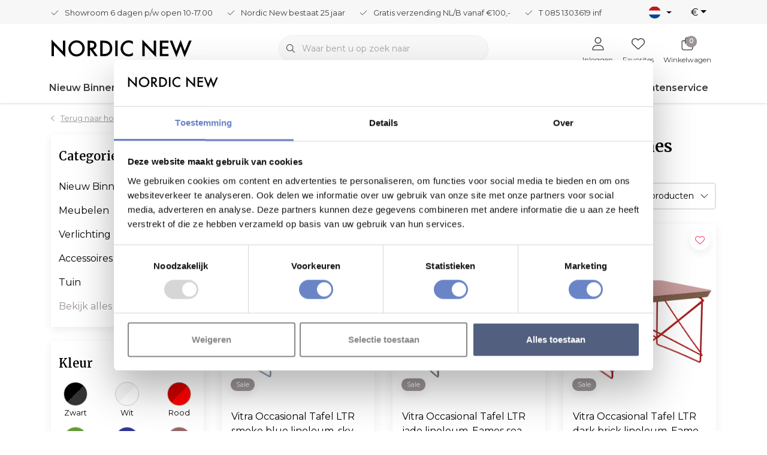

--- FILE ---
content_type: text/html;charset=utf-8
request_url: https://www.nordicnew.nl/nl/tags/designers-charles-ray-eames/
body_size: 51027
content:
<!DOCTYPE html>
<html lang="nl" data-theme='light'>
  <head>
        <meta charset="utf-8"/>
<!-- [START] 'blocks/head.rain' -->
<!--

  (c) 2008-2026 Lightspeed Netherlands B.V.
  http://www.lightspeedhq.com
  Generated: 19-01-2026 @ 10:02:12

-->
<link rel="canonical" href="https://www.nordicnew.nl/nl/tags/designers-charles-ray-eames/"/>
<link rel="alternate" href="https://www.nordicnew.nl/nl/index.rss" type="application/rss+xml" title="Nieuwe producten"/>
<meta name="robots" content="noodp,noydir"/>
<link href="https://plus.google.com/b/116655426627854685017/dashboard/overview/getstarted?hl=nl&amp;service=plus" rel="publisher"/>
<meta name="google-site-verification" content="vKdRwQhgtgnQXl54IbHkr1IkSQQwrH3VhmrsUa2OlM8"/>
<meta name="google-site-verification" content="2j_68gEQdQ4vULeIqqQgSKqH0_7B3i9125GbdysoU-4"/>
<meta name="google-site-verification" content="4Tp-XEdEotbfje_sDRAf9uc91mam5iabo3O0KPPMNBU"/>
<meta name="google-site-verification" content="2FuG6AecfYm_EQLp7F5Uyhhc6ATQF7MM7R5UyaBOObw"/>
<meta name="google-site-verification" content="TislcsshfOX6MgcTcTRZhiP3wDuMgNnj4MAR5At2R3w"/>
<meta property="og:url" content="https://www.nordicnew.nl/nl/tags/designers-charles-ray-eames/?source=facebook"/>
<meta property="og:site_name" content="Nordic New"/>
<meta property="og:title" content="designers Charles &amp; Ray Eames"/>
<meta property="og:description" content="Als u op zoek bent naar mooie Scandinavisch design meubels en verlichting dan is de online shop Nordic New helemaal geweldig voor u. Ontdek ook de grote en ruim"/>
<script>
(function(){function t(t,e,r){if("cookie"===t){var n=document.cookie.split(";");for(var o=0;o<n.length;o++){var i=n[o].split("=");if(i[0].trim()===e)return i[1]}}else if("localStorage"===t)return localStorage.getItem(e);else if("jsVariable"===t)return window[e];else console.warn("invalid uid source",t)}function e(e,r,n){var o=document.createElement("script");o.async=!0,o.src=r,e.insertBefore(o,n)}function r(r,n,o,i,a){var c,s=!1;try{var u=navigator.userAgent,f=/Version\/([0-9\._]+)(.*Mobile)?.*Safari.*/.exec(u);f&&parseFloat(f[1])>=16.4&&(c=t(o,i,""),s=!0)}catch(t){console.error(t)}var l=window[a]=window[a]||[];l.push({"gtm.start":(new Date).getTime(),event:"gtm.js"});var g=r+"/script.js?id="+n+(s?"&enableCK=true":"")+(c?"&mcookie="+encodeURIComponent(c):""),d=document.getElementsByTagName("script")[0];e(d.parentNode,g,d)}r('https://toekomst.nordicnew.nl',"GTM-MD4SG4L","cookie","_taggingmk","dataLayer")})();
</script>
<script src="https://www.googletagmanager.com/gtag/js?id=AW-1024508406"></script>
<script>
  window.dataLayer = window.dataLayer || [];
    function gtag(){dataLayer.push(arguments);}
    gtag('js', new Date());

    gtag('config', 'AW-1024508406',
{ 'allow_enhanced_conversions' : true });
</script>
<!--[if lt IE 9]>
<script src="https://cdn.webshopapp.com/assets/html5shiv.js?2025-02-20"></script>
<![endif]-->
<!-- [END] 'blocks/head.rain' -->
    	<title>designers Charles &amp; Ray Eames - Nordic New</title>
  <meta name="description" content="Als u op zoek bent naar mooie Scandinavisch design meubels en verlichting dan is de online shop Nordic New helemaal geweldig voor u. Ontdek ook de grote en ruim" />
  <meta name="keywords" content="designers, Charles, &amp;, Ray, Eames, design meubels, meubels, design, design verlichting, design accessoires,  showroom, online shop,Fritz Hansen, Gubi, Hay, Muuto, Tom Dixon, Vipp design, Design House Stockholm, Artek Finland, Kay Bojesen, Normann cop" />
	<meta http-equiv="X-UA-Compatible" content="IE=Edge">
  <meta name="viewport" content="width=device-width, initial-scale=1, shrink-to-fit=no">
	<meta name="theme-color" content="#9c9494">
	<meta name="msapplication-config" content="https://cdn.webshopapp.com/shops/9368/themes/180875/assets/browserconfig.xml?20260116094314">
	<meta name="google-site-verification" content="o17bhiwIJb4aQg5Q7Nn_ZQshyoSONJmGM7opj27OqEE" />
	<meta name="MobileOptimized" content="320">
	<meta name="HandheldFriendly" content="true">
  <meta property="og:title" content="designers Charles &amp; Ray Eames">
  <meta property="og:type" content="website"> 
  <meta property="og:site_name" content="Nordic New">
  <meta property="og:url" content="https://www.nordicnew.nl/">
    <meta property="og:image" content="https://cdn.webshopapp.com/shops/9368/themes/180875/v/1609041/assets/logo.png?20221125173045">
  		<link rel="preload" as="style" href="//fonts.googleapis.com/css?family=Merriweather:300,400,600&amp;display=swap">
		<link rel="preload" as="style" href="//fonts.googleapis.com/css?family=Montserrat:300,400,600&amp;display=swap">
	  	<link rel="preconnect" href="https://ajax.googleapis.com">	
	 	<link rel="preconnect" href="https://cdn.webshopapp.com/">
	<link rel="preconnect" href="//assets.webshopapp.com/">
	<link rel="preconnect" href="https://fonts.googleapis.com">
	<link rel="preconnect" href="https://fonts.gstatic.com" crossorigin>
	<link rel="preconnect" href="//www.gstatic.com" crossorigin="anonymous">
  <link rel="dns-prefetch" href="https://ajax.googleapis.com">
		<link rel="dns-prefetch" href="https://cdn.webshopapp.com/">
	<link rel="dns-prefetch" href="https://assets.webshopapp.com">	
	<link rel="dns-prefetch" href="https://fonts.googleapis.com">
	<link rel="dns-prefetch" href="https://fonts.gstatic.com" crossorigin>
	<link rel="dns-prefetch" href="//www.gstatic.com" crossorigin="anonymous">
	<link rel="preload" as="script" href="https://cdn.webshopapp.com/shops/9368/themes/180875/assets/js-jquery-min.js?20260116094314">
	<link rel="preload" as="script" href="//cdn.webshopapp.com/shops/328021/files/396250402/script-min.js">
		<link rel="preload" as="style" href="https://cdn.webshopapp.com/shops/9368/themes/180875/assets/css-bootstrap-min.css?20260116094314" />
  <link rel="preload" as="style" href="https://cdn.webshopapp.com/shops/9368/themes/180875/assets/css-skeleton.css?20260116094314" />
	<link rel="preload" as="style" href="https://cdn.webshopapp.com/shops/9368/themes/180875/assets/css-swiper.css?20260116094314" />
	<link rel="preload" as="style" href="https://cdn.webshopapp.com/shops/9368/themes/180875/assets/css-theme.css?20260116094314" />
	<link rel="preload" as="style" href="https://cdn.webshopapp.com/shops/9368/themes/180875/assets/style.css?20260116094314" />
	<link rel="preload" as="script" href="https://cdn.webshopapp.com/shops/9368/themes/180875/assets/js-custom.js?20260116094314">
	<link rel="shortcut icon" type="image/x-icon" href="https://cdn.webshopapp.com/shops/9368/themes/180875/v/1602609/assets/favicon.ico?20221123163116">
	<link rel="apple-touch-icon" href="https://cdn.webshopapp.com/shops/9368/themes/180875/v/1602609/assets/favicon.ico?20221123163116">
	<link rel="preload" as="script" href="//cdn.webshopapp.com/shops/328021/themes/177518/assets/fa-min.js"/>
	  <script defer src="//cdn.webshopapp.com/shops/328021/themes/177518/assets/fa-min.js"></script>
		<link href="//fonts.googleapis.com/css?family=Merriweather:300,400,600&amp;display=swap" rel="stylesheet" media="all">
		<link href="//fonts.googleapis.com/css?family=Montserrat:300,400,600&amp;display=swap" rel="stylesheet" media="all">
	  <link rel="stylesheet" href="https://cdn.webshopapp.com/shops/9368/themes/180875/assets/css-bootstrap-min.css?20260116094314" media="all" />
		<link rel="stylesheet" href="https://cdn.webshopapp.com/shops/9368/themes/180875/assets/css-skeleton.css?20260116094314?923" media="all" />	<link rel="stylesheet" href="https://cdn.webshopapp.com/shops/9368/themes/180875/assets/css-swiper.css?20260116094314" media="all" />
	<link rel="stylesheet" href="https://cdn.webshopapp.com/shops/9368/themes/180875/assets/css-theme.css?20260116094314" media="all" />
	<link rel="stylesheet" href="https://cdn.webshopapp.com/shops/9368/themes/180875/assets/custom.css?20260116094314" media="all" />
			<script src="https://cdn.webshopapp.com/shops/9368/themes/180875/assets/js-jquery-min.js?20260116094314"></script>
		<script defer src="https://cdn.webshopapp.com/assets/gui.js?2025-02-20"></script>
	<script type="application/ld+json">
[
	  {
    "@context": "https://schema.org/",
    "@type": "Organization",
    "url": "https://www.nordicnew.nl/nl/",
    "name": "Nordic New",
    "legalName": "Nordic New",
    "description": "Als u op zoek bent naar mooie Scandinavisch design meubels en verlichting dan is de online shop Nordic New helemaal geweldig voor u. Ontdek ook de grote en ruim",
    "logo": "https://cdn.webshopapp.com/shops/9368/themes/180875/v/1609041/assets/logo.png?20221125173045",
    "image": "https://cdn.webshopapp.com/shops/9368/themes/180875/v/2797415/assets/headline-1-image.jpg?20260116094229",
    "contactPoint": {
      "@type": "ContactPoint",
      "contactType": "Customer service",
      "telephone": "+31 (0) 85 1303619"
    },
    "address": {
      "@type": "PostalAddress",
      "streetAddress": "Amethistweg 53",
      "addressLocality": "Bleiswijk",
      "postalCode": "2665 NT ",
      "addressCountry": "Nederland"
    }
  }
  ,
  {
    "@context": "https://schema.org/",
    "@type": "BreadcrumbList",
    "itemListElement":
    [
      {
        "@type": "ListItem",
        "position": 1,
        "item": {
          "@id": "https://www.nordicnew.nl/nl/",
          "name": "Home"
        }
      },
            {
        "@type": "ListItem",
        "position": 2,
        "item":	{
          "@id": "https://www.nordicnew.nl/nl/tags/",
          "name": "Tags"
        }
      },            {
        "@type": "ListItem",
        "position": 3,
        "item":	{
          "@id": "https://www.nordicnew.nl/nl/tags/designers-charles-ray-eames/",
          "name": "designers Charles &amp; Ray Eames"
        }
      }          ]
  }
      	]
</script>  <link rel="preconnect" href="https://fonts.googleapis.com">
  <link rel="preconnect" href="https://fonts.gstatic.com" crossorigin>
  <link href="https://fonts.googleapis.com/css2?family=Merriweather:wght@900&display=swap" rel="stylesheet">


  </head>
  <body class="body my-0 layout-custom">
    <div id="wrapper" class="wrapper">
              <header id="header" class="header header-usps up header-other header-navbar-below pb-lg-0 pb-2 transistion">
    <div class="header-usp py-2">
  <div class="container">
    <div class="row align-items-center">
      <div class="col-lg-10 col-12">
                        <div id="swiper-header-usp" class="usp-inner swiper-container swiper-header-usp" data-swiper="1" data-slidesperview="3" data-spacebetween="0" data-speed="1500" data-breakpoints="{&quot;0&quot;:{&quot;slidesPerView&quot;:1},&quot;481&quot;:{&quot;slidesPerView&quot;:2},&quot;992&quot;:{&quot;slidesPerView&quot;:&quot;auto&quot;}}">
          <div class="swiper-wrapper">
          <div class="swiper-slide"><div class="usp text-truncate mr-4"><i class="fal fa-check"></i>Showroom 6 dagen p/w open 10-17.00</div></div><div class="swiper-slide"><div class="usp text-truncate mr-4"><i class="fal fa-check"></i>Nordic New bestaat 25 jaar</div></div><div class="swiper-slide"><div class="usp text-truncate mr-4"><i class="fal fa-check"></i>Gratis verzending NL/B vanaf €100,-</div></div><div class="swiper-slide"><div class="usp text-truncate mr-4"><i class="fal fa-check"></i>T 085 1303619 <a href="/cdn-cgi/l/email-protection" class="__cf_email__" data-cfemail="177e79717857797865737e7479726039797b">[email&#160;protected]</a></div></div>          </div>
        </div>
              </div>
            <div class="col-lg-2 col-12 d-lg-block d-none">
        <ul class="nav align-items-center justify-content-end ml-lg-auto">
                                        <li class="top-nav-item text-right mx-3">
            <div class="mobile-navigation nav justify-content-end">
                            <a href="javascript:;" class="language language-nl d-flex align-items-center text-body dropdown-toggle" data-target="#sidenav-langval" data-toggle="sidenav" ><span class="flag"></span></a>
                          </div>
          </li>
                              <li class="mobile-navigation top-nav-item text-right mx-3">
                        <a href="javascript:;" class="currency dropdown-toggle text-body dropdown-toggle" data-target="#sidenav-langval" data-toggle="sidenav" >€</a>
                      </li>
                  </ul>
      </div>
          </div>
  </div>
</div>

    <div class="container text-truncate">
    <div class="row align-items-center">
            <div class="logo col-lg-4 order-lg-1 col-7 order-1 py-2">
                	<a href="https://www.nordicnew.nl/nl/" title="Nordic New">
	<img src="https://cdn.webshopapp.com/shops/344072/files/414699935/img-logo-nordic-new.svg" alt="Nordic New" width="" height="30">
</a>

              </div>
                        <div class="col-lg-4 position-static my-lg-2 order-lg-2 order-4 d-flex align-items-center">
        <div class="mobile-navigation"><a href="javascript:;" title="Menu" data-target="#sidenav-menu" class="d-lg-none d-inline-block mr-3"><i class="fal fa-bars text-secondary"></i></a></div>
                <div id="search" class="w-100">
   <form action="https://www.nordicnew.nl/nl/search/" method="get" id="formSearch" class="d-flex align-items-center">
     <a href="javascript:;" title="close" onclick="closeEverything();return false;" class="menu-close icon icon-shape"><i class="far fa-close"></i></a>
     <div class="form-group flex-fill mb-0 border">
	<div class="input-group border-0 overflow-hidden">
    <div class="input-group-text border-0 rounded-0"><i class="fal fa-search text-dark"></i></div>    <input class="form-control form-control-alternative form-icon border-0" value="" placeholder="Waar bent u op zoek naar" type="search" name="q" autocomplete="off">
  </div>
</div>

   </form>
  <div class="autocomplete">
         <div class="results shadow">
            <div class="container">
               <div class="row py-3">
                 <div class="col-lg-4 col-12 order-lg-1 order-1">
                     <div class="search-box">
                        <div class="title-box h4 mb-3">Ik ben op zoek naar</div>
                        <ul class="list-unstyled ism-results-list"></ul>
                     </div>
                  </div>
                  <div class="col-lg-8 col-12  order-lg-2 order-2">
                    <div class="title-box h4 mb-3">Zoekresultaten voor <b class="query">...</b></div>
                    <div class="products products-box products-livesearch clear"></div>
                    <div class="notfound">Geen producten gevonden...</div>
                    <a class="btn btn-secondary item-add-btn more clear" href="https://www.nordicnew.nl/nl/search/">Bekijk alle resultaten</a>
                  </div>
               </div>
            </div>
         </div>
      </div>
</div>

              </div>
                  <div class="col-lg-4 justify-content-end col-5 position-static order-lg-4 order-3">
                <div id="header-items" class="navbar navbar-expand-lg p-0 position-static justify-content-end">
   <ul class="mobile-navigation justify-content-end order-lg-2 order-1 navbar-nav ml-lg-auto m-0">
      <li class="nav-item nav-account text-center mr-0">
                 					         <a href="https://www.nordicnew.nl/nl/account/" title="Inloggen" data-target="#sidenav-account" class="nav-link nav-link-icon"><i class="fal fa-lg fa-user"></i><small class="menu-text">Inloggen</small></a>
               </li>
            <li class="nav-item nav-favorites text-center mr-0">
         <a href="https://www.nordicnew.nl/nl/account/wishlist/" title="Favorites" class="nav-link nav-link-icon"><i class="fal fa-lg fa-heart"></i><small class="menu-text">Favorites</small></a>
      </li>
                        <li class="nav-item nav-cart mr-0 text-center">
         <a href="https://www.nordicnew.nl/nl/cart/" title="Winkelwagen" data-target="#sidenav-cart" class="nav-link nav-link-icon">
         <span class="badge badge-pill badge-secondary badge-header">0</span><i class="fal fa-lg fa-shopping-bag"></i><small class="menu-text">Winkelwagen</small>
         </a>
      </li>
   </ul>
</div>

      </div>
    </div>
  </div>
        <div class="navigation position-static col-12 order-4">
<div class="container position-relative">
  
	
<nav class="navbar navbar-3 navbar-expand-lg p-0 position-static text-truncate row">
  <div class="collapse navbar-collapse">
        				  <ul class="navbar-nav mr-0">
            <li class="nav-item mr-0 nav-subs">
      <a class="nav-link text-truncate" href="https://www.nordicnew.nl/nl/nieuw-binnen/">Nieuw Binnen</a>
                      <li class="nav-item mr-0">
      <a class="nav-link text-truncate" href="https://www.nordicnew.nl/nl/meubelen/">Meubelen</a>
            			<div class="subnav ism-dropdown shadow">
  <div class="container position-relative">
    <div class="row">
            <div class="col-lg-9">
        <div class="row">  
                                                              <ul class="subnav-col col-6 col-lg-4 col-xl-3 list-unstyled m-0">
                    <li class="subitem text-truncate">
            <a href="https://www.nordicnew.nl/nl/meubelen/banken/" title="Banken"><strong>Banken</strong></a>
            <ul class="subnav-col list-unstyled m-0 mb-3">
                          </ul>
          </li>
                    <li class="subitem text-truncate">
            <a href="https://www.nordicnew.nl/nl/meubelen/lounge-stoelen/" title="Lounge stoelen"><strong>Lounge stoelen</strong></a>
            <ul class="subnav-col list-unstyled m-0 mb-3">
                          </ul>
          </li>
                    <li class="subitem text-truncate">
            <a href="https://www.nordicnew.nl/nl/meubelen/poefs/" title="Poefs"><strong>Poefs</strong></a>
            <ul class="subnav-col list-unstyled m-0 mb-3">
                          </ul>
          </li>
                    <li class="subitem text-truncate">
            <a href="https://www.nordicnew.nl/nl/meubelen/stoelen/" title="Stoelen"><strong>Stoelen</strong></a>
            <ul class="subnav-col list-unstyled m-0 mb-3">
                          </ul>
          </li>
                  </ul>
                <ul class="subnav-col col-6 col-lg-4 col-xl-3 list-unstyled m-0">
                    <li class="subitem text-truncate">
            <a href="https://www.nordicnew.nl/nl/meubelen/tafels/" title="Tafels"><strong>Tafels</strong></a>
            <ul class="subnav-col list-unstyled m-0 mb-3">
                          </ul>
          </li>
                    <li class="subitem text-truncate">
            <a href="https://www.nordicnew.nl/nl/meubelen/bar-counter-krukken/" title="Bar / Counter krukken"><strong>Bar / Counter krukken</strong></a>
            <ul class="subnav-col list-unstyled m-0 mb-3">
                          </ul>
          </li>
                    <li class="subitem text-truncate">
            <a href="https://www.nordicnew.nl/nl/meubelen/krukken/" title="Krukken"><strong>Krukken</strong></a>
            <ul class="subnav-col list-unstyled m-0 mb-3">
                          </ul>
          </li>
                    <li class="subitem text-truncate">
            <a href="https://www.nordicnew.nl/nl/meubelen/salon-bijzettafels/" title="Salon - bijzettafels"><strong>Salon - bijzettafels</strong></a>
            <ul class="subnav-col list-unstyled m-0 mb-3">
                          </ul>
          </li>
                  </ul>
                <ul class="subnav-col col-6 col-lg-4 col-xl-3 list-unstyled m-0">
                    <li class="subitem text-truncate">
            <a href="https://www.nordicnew.nl/nl/meubelen/kasten/" title="Kasten"><strong>Kasten</strong></a>
            <ul class="subnav-col list-unstyled m-0 mb-3">
                          </ul>
          </li>
                    <li class="subitem text-truncate">
            <a href="https://www.nordicnew.nl/nl/meubelen/bureaustoelen/" title="Bureaustoelen"><strong>Bureaustoelen</strong></a>
            <ul class="subnav-col list-unstyled m-0 mb-3">
                          </ul>
          </li>
                    <li class="subitem text-truncate">
            <a href="https://www.nordicnew.nl/nl/meubelen/bureaus/" title=" Bureaus"><strong> Bureaus</strong></a>
            <ul class="subnav-col list-unstyled m-0 mb-3">
                          </ul>
          </li>
                    <li class="subitem text-truncate">
            <a href="https://www.nordicnew.nl/nl/meubelen/trolley/" title="Trolley"><strong>Trolley</strong></a>
            <ul class="subnav-col list-unstyled m-0 mb-3">
                          </ul>
          </li>
                  </ul>
                <ul class="subnav-col col-6 col-lg-4 col-xl-3 list-unstyled m-0">
                    <li class="subitem text-truncate">
            <a href="https://www.nordicnew.nl/nl/meubelen/trap-opstapje/" title="Trap &amp; opstapje"><strong>Trap &amp; opstapje</strong></a>
            <ul class="subnav-col list-unstyled m-0 mb-3">
                          </ul>
          </li>
                    <li class="subitem text-truncate">
            <a href="https://www.nordicnew.nl/nl/meubelen/bench/" title="Bench"><strong>Bench</strong></a>
            <ul class="subnav-col list-unstyled m-0 mb-3">
                          </ul>
          </li>
                    <li class="subitem text-truncate">
            <a href="https://www.nordicnew.nl/nl/meubelen/bed-day-bed/" title="Bed / Day Bed"><strong>Bed / Day Bed</strong></a>
            <ul class="subnav-col list-unstyled m-0 mb-3">
                          </ul>
          </li>
                    <li class="subitem text-truncate">
            <a href="https://www.nordicnew.nl/nl/meubelen/onderdelen/" title="Onderdelen"><strong>Onderdelen</strong></a>
            <ul class="subnav-col list-unstyled m-0 mb-3">
                          </ul>
          </li>
                  </ul>
                <ul class="subnav-col col-6 col-lg-4 col-xl-3 list-unstyled m-0">
                    <li class="subitem text-truncate">
            <a href="https://www.nordicnew.nl/nl/meubelen/kamerscherm-screen-room-divider/" title="Kamerscherm / Screen / Room divider"><strong>Kamerscherm / Screen / Room divider</strong></a>
            <ul class="subnav-col list-unstyled m-0 mb-3">
                          </ul>
          </li>
                  </ul>
                      </div>
      </div>
                  <div class="subnav-col col-lg-3 col-6 justify-self-end list-unstyled ml-auto">
        <div class="title-box d-flex align-items-center justify-content-between mb-2">Topmerken<a href="https://www.nordicnew.nl/nl/brands/" title="Topmerken" class="btn-link small">Alle merken</a></div>
        <div class="content-box row no-gutters mb-3">
                    	                                                <div class="col-lg-4 col-12">
              <a href="https://www.nordicnew.nl/nl/brands/artek/" title="Artek " class="d-block m-1 brand-border">
                                			      <img src="https://cdn.webshopapp.com/shops/9368/files/389903060/103x47x1/artek.jpg" data-src="https://cdn.webshopapp.com/shops/9368/files/389903060/103x47x1/artek.jpg" loading="lazy" class="img-fluid border lazy" alt="Image" width="103" height="47" >
  
                              </a>
            </div>
                    	                                                <div class="col-lg-4 col-12">
              <a href="https://www.nordicnew.nl/nl/brands/audo/" title="Audo" class="d-block m-1 brand-border">
                                			      <img src="https://cdn.webshopapp.com/shops/9368/files/432262991/103x47x1/audo.jpg" data-src="https://cdn.webshopapp.com/shops/9368/files/432262991/103x47x1/audo.jpg" loading="lazy" class="img-fluid border lazy" alt="Image" width="103" height="47" >
  
                              </a>
            </div>
                    	                                                <div class="col-lg-4 col-12">
              <a href="https://www.nordicnew.nl/nl/brands/fritz-hansen/" title="Fritz Hansen" class="d-block m-1 brand-border">
                                			      <img src="https://cdn.webshopapp.com/shops/9368/files/427728418/103x47x1/fritz-hansen.jpg" data-src="https://cdn.webshopapp.com/shops/9368/files/427728418/103x47x1/fritz-hansen.jpg" loading="lazy" class="img-fluid border lazy" alt="Image" width="103" height="47" >
  
                              </a>
            </div>
                    	                                                <div class="col-lg-4 col-12">
              <a href="https://www.nordicnew.nl/nl/brands/gubi/" title="Gubi " class="d-block m-1 brand-border">
                                			      <img src="https://cdn.webshopapp.com/shops/9368/files/418226943/103x47x1/gubi.jpg" data-src="https://cdn.webshopapp.com/shops/9368/files/418226943/103x47x1/gubi.jpg" loading="lazy" class="img-fluid border lazy" alt="Image" width="103" height="47" >
  
                              </a>
            </div>
                    	                                                <div class="col-lg-4 col-12">
              <a href="https://www.nordicnew.nl/nl/brands/hay/" title="Hay " class="d-block m-1 brand-border">
                                			      <img src="https://cdn.webshopapp.com/shops/9368/files/210166841/103x47x1/hay.jpg" data-src="https://cdn.webshopapp.com/shops/9368/files/210166841/103x47x1/hay.jpg" loading="lazy" class="img-fluid border lazy" alt="Image" width="103" height="47" >
  
                              </a>
            </div>
                    	                                                <div class="col-lg-4 col-12">
              <a href="https://www.nordicnew.nl/nl/brands/louis-poulsen/" title="Louis Poulsen " class="d-block m-1 brand-border">
                                			      <img src="https://cdn.webshopapp.com/shops/9368/files/418226300/103x47x1/louis-poulsen.jpg" data-src="https://cdn.webshopapp.com/shops/9368/files/418226300/103x47x1/louis-poulsen.jpg" loading="lazy" class="img-fluid border lazy" alt="Image" width="103" height="47" >
  
                              </a>
            </div>
                    	                                                <div class="col-lg-4 col-12">
              <a href="https://www.nordicnew.nl/nl/brands/montana-furniture/" title="Montana Furniture " class="d-block m-1 brand-border">
                                			      <img src="https://cdn.webshopapp.com/shops/9368/files/423805603/103x47x1/montana-furniture.jpg" data-src="https://cdn.webshopapp.com/shops/9368/files/423805603/103x47x1/montana-furniture.jpg" loading="lazy" class="img-fluid border lazy" alt="Image" width="103" height="47" >
  
                              </a>
            </div>
                    	                                                <div class="col-lg-4 col-12">
              <a href="https://www.nordicnew.nl/nl/brands/muuto/" title="Muuto " class="d-block m-1 brand-border">
                                			      <img src="https://cdn.webshopapp.com/shops/9368/files/418226391/103x47x1/muuto.jpg" data-src="https://cdn.webshopapp.com/shops/9368/files/418226391/103x47x1/muuto.jpg" loading="lazy" class="img-fluid border lazy" alt="Image" width="103" height="47" >
  
                              </a>
            </div>
                    	                                                <div class="col-lg-4 col-12">
              <a href="https://www.nordicnew.nl/nl/brands/normann-copenhagen/" title="Normann Copenhagen " class="d-block m-1 brand-border">
                                			      <img src="https://cdn.webshopapp.com/shops/9368/files/4726554/103x47x1/normann-copenhagen.jpg" data-src="https://cdn.webshopapp.com/shops/9368/files/4726554/103x47x1/normann-copenhagen.jpg" loading="lazy" class="img-fluid border lazy" alt="Image" width="103" height="47" >
  
                              </a>
            </div>
                  </div>
              </div>
          </div>
    <div class="button-box col-12 my-3 text-center">					
		  <a href="https://www.nordicnew.nl/nl/meubelen/" class="btn btn-secondary btn-icon  rounded-pill" title="Bekijk alle categorieën" >Bekijk alle categorieën</a>
</div>
  </div>
</div>

    </li>
                    <li class="nav-item mr-0">
      <a class="nav-link text-truncate" href="https://www.nordicnew.nl/nl/verlichting/">Verlichting</a>
            			<div class="subnav ism-dropdown shadow">
  <div class="container position-relative">
    <div class="row">
            <div class="col-lg-9">
        <div class="row">  
                                                              <ul class="subnav-col col-6 col-lg-4 col-xl-3 list-unstyled m-0">
                    <li class="subitem text-truncate">
            <a href="https://www.nordicnew.nl/nl/verlichting/hanglampen/" title="Hanglampen"><strong>Hanglampen</strong></a>
            <ul class="subnav-col list-unstyled m-0 mb-3">
                          </ul>
          </li>
                    <li class="subitem text-truncate">
            <a href="https://www.nordicnew.nl/nl/verlichting/portable-lampen/" title="Portable Lampen "><strong>Portable Lampen </strong></a>
            <ul class="subnav-col list-unstyled m-0 mb-3">
                          </ul>
          </li>
                  </ul>
                <ul class="subnav-col col-6 col-lg-4 col-xl-3 list-unstyled m-0">
                    <li class="subitem text-truncate">
            <a href="https://www.nordicnew.nl/nl/verlichting/tafellampen/" title="Tafellampen"><strong>Tafellampen</strong></a>
            <ul class="subnav-col list-unstyled m-0 mb-3">
                          </ul>
          </li>
                    <li class="subitem text-truncate">
            <a href="https://www.nordicnew.nl/nl/verlichting/vloerlampen/" title="Vloerlampen"><strong>Vloerlampen</strong></a>
            <ul class="subnav-col list-unstyled m-0 mb-3">
                          </ul>
          </li>
                  </ul>
                <ul class="subnav-col col-6 col-lg-4 col-xl-3 list-unstyled m-0">
                    <li class="subitem text-truncate">
            <a href="https://www.nordicnew.nl/nl/verlichting/wandlampen/" title="Wandlampen"><strong>Wandlampen</strong></a>
            <ul class="subnav-col list-unstyled m-0 mb-3">
                          </ul>
          </li>
                    <li class="subitem text-truncate">
            <a href="https://www.nordicnew.nl/nl/verlichting/bureaulampen/" title="Bureaulampen"><strong>Bureaulampen</strong></a>
            <ul class="subnav-col list-unstyled m-0 mb-3">
                          </ul>
          </li>
                  </ul>
                <ul class="subnav-col col-6 col-lg-4 col-xl-3 list-unstyled m-0">
                    <li class="subitem text-truncate">
            <a href="https://www.nordicnew.nl/nl/verlichting/plafondlampen/" title="Plafondlampen"><strong>Plafondlampen</strong></a>
            <ul class="subnav-col list-unstyled m-0 mb-3">
                          </ul>
          </li>
                    <li class="subitem text-truncate">
            <a href="https://www.nordicnew.nl/nl/verlichting/buitenverlichting/" title="Buitenverlichting"><strong>Buitenverlichting</strong></a>
            <ul class="subnav-col list-unstyled m-0 mb-3">
                          </ul>
          </li>
                  </ul>
                <ul class="subnav-col col-6 col-lg-4 col-xl-3 list-unstyled m-0">
                    <li class="subitem text-truncate">
            <a href="https://www.nordicnew.nl/nl/verlichting/lichtbronnen-accessoires/" title="Lichtbronnen &amp; accessoires"><strong>Lichtbronnen &amp; accessoires</strong></a>
            <ul class="subnav-col list-unstyled m-0 mb-3">
                          </ul>
          </li>
                  </ul>
                      </div>
      </div>
                  <div class="subnav-col col-lg-3 col-6 justify-self-end list-unstyled ml-auto">
        <div class="title-box d-flex align-items-center justify-content-between mb-2">Topmerken<a href="https://www.nordicnew.nl/nl/brands/" title="Topmerken" class="btn-link small">Alle merken</a></div>
        <div class="content-box row no-gutters mb-3">
                    	                                                <div class="col-lg-4 col-12">
              <a href="https://www.nordicnew.nl/nl/brands/artek/" title="Artek " class="d-block m-1 brand-border">
                                			      <img src="https://cdn.webshopapp.com/shops/9368/files/389903060/103x47x1/artek.jpg" data-src="https://cdn.webshopapp.com/shops/9368/files/389903060/103x47x1/artek.jpg" loading="lazy" class="img-fluid border lazy" alt="Image" width="103" height="47" >
  
                              </a>
            </div>
                    	                                                <div class="col-lg-4 col-12">
              <a href="https://www.nordicnew.nl/nl/brands/audo/" title="Audo" class="d-block m-1 brand-border">
                                			      <img src="https://cdn.webshopapp.com/shops/9368/files/432262991/103x47x1/audo.jpg" data-src="https://cdn.webshopapp.com/shops/9368/files/432262991/103x47x1/audo.jpg" loading="lazy" class="img-fluid border lazy" alt="Image" width="103" height="47" >
  
                              </a>
            </div>
                    	                                                <div class="col-lg-4 col-12">
              <a href="https://www.nordicnew.nl/nl/brands/fritz-hansen/" title="Fritz Hansen" class="d-block m-1 brand-border">
                                			      <img src="https://cdn.webshopapp.com/shops/9368/files/427728418/103x47x1/fritz-hansen.jpg" data-src="https://cdn.webshopapp.com/shops/9368/files/427728418/103x47x1/fritz-hansen.jpg" loading="lazy" class="img-fluid border lazy" alt="Image" width="103" height="47" >
  
                              </a>
            </div>
                    	                                                <div class="col-lg-4 col-12">
              <a href="https://www.nordicnew.nl/nl/brands/gubi/" title="Gubi " class="d-block m-1 brand-border">
                                			      <img src="https://cdn.webshopapp.com/shops/9368/files/418226943/103x47x1/gubi.jpg" data-src="https://cdn.webshopapp.com/shops/9368/files/418226943/103x47x1/gubi.jpg" loading="lazy" class="img-fluid border lazy" alt="Image" width="103" height="47" >
  
                              </a>
            </div>
                    	                                                <div class="col-lg-4 col-12">
              <a href="https://www.nordicnew.nl/nl/brands/hay/" title="Hay " class="d-block m-1 brand-border">
                                			      <img src="https://cdn.webshopapp.com/shops/9368/files/210166841/103x47x1/hay.jpg" data-src="https://cdn.webshopapp.com/shops/9368/files/210166841/103x47x1/hay.jpg" loading="lazy" class="img-fluid border lazy" alt="Image" width="103" height="47" >
  
                              </a>
            </div>
                    	                                                <div class="col-lg-4 col-12">
              <a href="https://www.nordicnew.nl/nl/brands/louis-poulsen/" title="Louis Poulsen " class="d-block m-1 brand-border">
                                			      <img src="https://cdn.webshopapp.com/shops/9368/files/418226300/103x47x1/louis-poulsen.jpg" data-src="https://cdn.webshopapp.com/shops/9368/files/418226300/103x47x1/louis-poulsen.jpg" loading="lazy" class="img-fluid border lazy" alt="Image" width="103" height="47" >
  
                              </a>
            </div>
                    	                                                <div class="col-lg-4 col-12">
              <a href="https://www.nordicnew.nl/nl/brands/montana-furniture/" title="Montana Furniture " class="d-block m-1 brand-border">
                                			      <img src="https://cdn.webshopapp.com/shops/9368/files/423805603/103x47x1/montana-furniture.jpg" data-src="https://cdn.webshopapp.com/shops/9368/files/423805603/103x47x1/montana-furniture.jpg" loading="lazy" class="img-fluid border lazy" alt="Image" width="103" height="47" >
  
                              </a>
            </div>
                    	                                                <div class="col-lg-4 col-12">
              <a href="https://www.nordicnew.nl/nl/brands/muuto/" title="Muuto " class="d-block m-1 brand-border">
                                			      <img src="https://cdn.webshopapp.com/shops/9368/files/418226391/103x47x1/muuto.jpg" data-src="https://cdn.webshopapp.com/shops/9368/files/418226391/103x47x1/muuto.jpg" loading="lazy" class="img-fluid border lazy" alt="Image" width="103" height="47" >
  
                              </a>
            </div>
                    	                                                <div class="col-lg-4 col-12">
              <a href="https://www.nordicnew.nl/nl/brands/normann-copenhagen/" title="Normann Copenhagen " class="d-block m-1 brand-border">
                                			      <img src="https://cdn.webshopapp.com/shops/9368/files/4726554/103x47x1/normann-copenhagen.jpg" data-src="https://cdn.webshopapp.com/shops/9368/files/4726554/103x47x1/normann-copenhagen.jpg" loading="lazy" class="img-fluid border lazy" alt="Image" width="103" height="47" >
  
                              </a>
            </div>
                  </div>
              </div>
          </div>
    <div class="button-box col-12 my-3 text-center">					
		  <a href="https://www.nordicnew.nl/nl/verlichting/" class="btn btn-secondary btn-icon  rounded-pill" title="Bekijk alle categorieën" >Bekijk alle categorieën</a>
</div>
  </div>
</div>

    </li>
                    <li class="nav-item mr-0">
      <a class="nav-link text-truncate" href="https://www.nordicnew.nl/nl/accessoires/">Accessoires</a>
            			<div class="subnav ism-dropdown shadow">
  <div class="container position-relative">
    <div class="row">
            <div class="col-lg-9">
        <div class="row">  
                                                              <ul class="subnav-col col-6 col-lg-4 col-xl-3 list-unstyled m-0">
                    <li class="subitem text-truncate">
            <a href="https://www.nordicnew.nl/nl/accessoires/vloerkleden/" title="Vloerkleden"><strong>Vloerkleden</strong></a>
            <ul class="subnav-col list-unstyled m-0 mb-3">
                          </ul>
          </li>
                    <li class="subitem text-truncate">
            <a href="https://www.nordicnew.nl/nl/accessoires/deken-plaids/" title="Deken / Plaids"><strong>Deken / Plaids</strong></a>
            <ul class="subnav-col list-unstyled m-0 mb-3">
                          </ul>
          </li>
                    <li class="subitem text-truncate">
            <a href="https://www.nordicnew.nl/nl/accessoires/kussens/" title="Kussens"><strong>Kussens</strong></a>
            <ul class="subnav-col list-unstyled m-0 mb-3">
                          </ul>
          </li>
                    <li class="subitem text-truncate">
            <a href="https://www.nordicnew.nl/nl/accessoires/decoratieve-objecten/" title="Decoratieve Objecten"><strong>Decoratieve Objecten</strong></a>
            <ul class="subnav-col list-unstyled m-0 mb-3">
                          </ul>
          </li>
                    <li class="subitem text-truncate">
            <a href="https://www.nordicnew.nl/nl/accessoires/kapstokken-wandhaken/" title="Kapstokken &amp; wandhaken"><strong>Kapstokken &amp; wandhaken</strong></a>
            <ul class="subnav-col list-unstyled m-0 mb-3">
                          </ul>
          </li>
                  </ul>
                <ul class="subnav-col col-6 col-lg-4 col-xl-3 list-unstyled m-0">
                    <li class="subitem text-truncate">
            <a href="https://www.nordicnew.nl/nl/accessoires/spiegels/" title="Spiegels"><strong>Spiegels</strong></a>
            <ul class="subnav-col list-unstyled m-0 mb-3">
                          </ul>
          </li>
                    <li class="subitem text-truncate">
            <a href="https://www.nordicnew.nl/nl/accessoires/kandelaars/" title="Kandelaars"><strong>Kandelaars</strong></a>
            <ul class="subnav-col list-unstyled m-0 mb-3">
                          </ul>
          </li>
                    <li class="subitem text-truncate">
            <a href="https://www.nordicnew.nl/nl/accessoires/vazen-schalen/" title="Vazen &amp; Schalen"><strong>Vazen &amp; Schalen</strong></a>
            <ul class="subnav-col list-unstyled m-0 mb-3">
                          </ul>
          </li>
                    <li class="subitem text-truncate">
            <a href="https://www.nordicnew.nl/nl/accessoires/huisparfum-wierook/" title="Huisparfum &amp; wierook"><strong>Huisparfum &amp; wierook</strong></a>
            <ul class="subnav-col list-unstyled m-0 mb-3">
                          </ul>
          </li>
                    <li class="subitem text-truncate">
            <a href="https://www.nordicnew.nl/nl/accessoires/wandplank/" title="Wandplank"><strong>Wandplank</strong></a>
            <ul class="subnav-col list-unstyled m-0 mb-3">
                          </ul>
          </li>
                  </ul>
                <ul class="subnav-col col-6 col-lg-4 col-xl-3 list-unstyled m-0">
                    <li class="subitem text-truncate">
            <a href="https://www.nordicnew.nl/nl/accessoires/tijdschriftenrekken/" title="Tijdschriftenrekken"><strong>Tijdschriftenrekken</strong></a>
            <ul class="subnav-col list-unstyled m-0 mb-3">
                          </ul>
          </li>
                    <li class="subitem text-truncate">
            <a href="https://www.nordicnew.nl/nl/accessoires/klokken-radios-tv-stand/" title="Klokken &amp; Radio&#039;s &amp; TV stand"><strong>Klokken &amp; Radio&#039;s &amp; TV stand</strong></a>
            <ul class="subnav-col list-unstyled m-0 mb-3">
                          </ul>
          </li>
                    <li class="subitem text-truncate">
            <a href="https://www.nordicnew.nl/nl/accessoires/posters-boeken/" title="Posters &amp; Boeken"><strong>Posters &amp; Boeken</strong></a>
            <ul class="subnav-col list-unstyled m-0 mb-3">
                          </ul>
          </li>
                    <li class="subitem text-truncate">
            <a href="https://www.nordicnew.nl/nl/accessoires/opbergmanden/" title="Opbergmanden"><strong>Opbergmanden</strong></a>
            <ul class="subnav-col list-unstyled m-0 mb-3">
                          </ul>
          </li>
                    <li class="subitem text-truncate">
            <a href="https://www.nordicnew.nl/nl/accessoires/pedaalemmer/" title="Pedaalemmer"><strong>Pedaalemmer</strong></a>
            <ul class="subnav-col list-unstyled m-0 mb-3">
                          </ul>
          </li>
                  </ul>
                <ul class="subnav-col col-6 col-lg-4 col-xl-3 list-unstyled m-0">
                    <li class="subitem text-truncate">
            <a href="https://www.nordicnew.nl/nl/accessoires/badkamer-keuken-accessoires/" title="Badkamer / Keuken accessoires"><strong>Badkamer / Keuken accessoires</strong></a>
            <ul class="subnav-col list-unstyled m-0 mb-3">
                          </ul>
          </li>
                    <li class="subitem text-truncate">
            <a href="https://www.nordicnew.nl/nl/accessoires/servies-textiel/" title="Servies &amp; textiel"><strong>Servies &amp; textiel</strong></a>
            <ul class="subnav-col list-unstyled m-0 mb-3">
                          </ul>
          </li>
                    <li class="subitem text-truncate">
            <a href="https://www.nordicnew.nl/nl/accessoires/dienbladen/" title="Dienbladen"><strong>Dienbladen</strong></a>
            <ul class="subnav-col list-unstyled m-0 mb-3">
                          </ul>
          </li>
                    <li class="subitem text-truncate">
            <a href="https://www.nordicnew.nl/nl/accessoires/ventilatoren-luchtbevochtigers/" title="Ventilatoren / luchtbevochtigers "><strong>Ventilatoren / luchtbevochtigers </strong></a>
            <ul class="subnav-col list-unstyled m-0 mb-3">
                          </ul>
          </li>
                    <li class="subitem text-truncate">
            <a href="https://www.nordicnew.nl/nl/accessoires/kantoor-accessoires/" title="Kantoor accessoires"><strong>Kantoor accessoires</strong></a>
            <ul class="subnav-col list-unstyled m-0 mb-3">
                          </ul>
          </li>
                  </ul>
                <ul class="subnav-col col-6 col-lg-4 col-xl-3 list-unstyled m-0">
                    <li class="subitem text-truncate">
            <a href="https://www.nordicnew.nl/nl/accessoires/reserveonderdelen/" title="(Reserve)onderdelen"><strong>(Reserve)onderdelen</strong></a>
            <ul class="subnav-col list-unstyled m-0 mb-3">
                          </ul>
          </li>
                  </ul>
                      </div>
      </div>
                  <div class="subnav-col col-lg-3 col-6 justify-self-end list-unstyled ml-auto">
        <div class="title-box d-flex align-items-center justify-content-between mb-2">Topmerken<a href="https://www.nordicnew.nl/nl/brands/" title="Topmerken" class="btn-link small">Alle merken</a></div>
        <div class="content-box row no-gutters mb-3">
                    	                                                <div class="col-lg-4 col-12">
              <a href="https://www.nordicnew.nl/nl/brands/artek/" title="Artek " class="d-block m-1 brand-border">
                                			      <img src="https://cdn.webshopapp.com/shops/9368/files/389903060/103x47x1/artek.jpg" data-src="https://cdn.webshopapp.com/shops/9368/files/389903060/103x47x1/artek.jpg" loading="lazy" class="img-fluid border lazy" alt="Image" width="103" height="47" >
  
                              </a>
            </div>
                    	                                                <div class="col-lg-4 col-12">
              <a href="https://www.nordicnew.nl/nl/brands/audo/" title="Audo" class="d-block m-1 brand-border">
                                			      <img src="https://cdn.webshopapp.com/shops/9368/files/432262991/103x47x1/audo.jpg" data-src="https://cdn.webshopapp.com/shops/9368/files/432262991/103x47x1/audo.jpg" loading="lazy" class="img-fluid border lazy" alt="Image" width="103" height="47" >
  
                              </a>
            </div>
                    	                                                <div class="col-lg-4 col-12">
              <a href="https://www.nordicnew.nl/nl/brands/fritz-hansen/" title="Fritz Hansen" class="d-block m-1 brand-border">
                                			      <img src="https://cdn.webshopapp.com/shops/9368/files/427728418/103x47x1/fritz-hansen.jpg" data-src="https://cdn.webshopapp.com/shops/9368/files/427728418/103x47x1/fritz-hansen.jpg" loading="lazy" class="img-fluid border lazy" alt="Image" width="103" height="47" >
  
                              </a>
            </div>
                    	                                                <div class="col-lg-4 col-12">
              <a href="https://www.nordicnew.nl/nl/brands/gubi/" title="Gubi " class="d-block m-1 brand-border">
                                			      <img src="https://cdn.webshopapp.com/shops/9368/files/418226943/103x47x1/gubi.jpg" data-src="https://cdn.webshopapp.com/shops/9368/files/418226943/103x47x1/gubi.jpg" loading="lazy" class="img-fluid border lazy" alt="Image" width="103" height="47" >
  
                              </a>
            </div>
                    	                                                <div class="col-lg-4 col-12">
              <a href="https://www.nordicnew.nl/nl/brands/hay/" title="Hay " class="d-block m-1 brand-border">
                                			      <img src="https://cdn.webshopapp.com/shops/9368/files/210166841/103x47x1/hay.jpg" data-src="https://cdn.webshopapp.com/shops/9368/files/210166841/103x47x1/hay.jpg" loading="lazy" class="img-fluid border lazy" alt="Image" width="103" height="47" >
  
                              </a>
            </div>
                    	                                                <div class="col-lg-4 col-12">
              <a href="https://www.nordicnew.nl/nl/brands/louis-poulsen/" title="Louis Poulsen " class="d-block m-1 brand-border">
                                			      <img src="https://cdn.webshopapp.com/shops/9368/files/418226300/103x47x1/louis-poulsen.jpg" data-src="https://cdn.webshopapp.com/shops/9368/files/418226300/103x47x1/louis-poulsen.jpg" loading="lazy" class="img-fluid border lazy" alt="Image" width="103" height="47" >
  
                              </a>
            </div>
                    	                                                <div class="col-lg-4 col-12">
              <a href="https://www.nordicnew.nl/nl/brands/montana-furniture/" title="Montana Furniture " class="d-block m-1 brand-border">
                                			      <img src="https://cdn.webshopapp.com/shops/9368/files/423805603/103x47x1/montana-furniture.jpg" data-src="https://cdn.webshopapp.com/shops/9368/files/423805603/103x47x1/montana-furniture.jpg" loading="lazy" class="img-fluid border lazy" alt="Image" width="103" height="47" >
  
                              </a>
            </div>
                    	                                                <div class="col-lg-4 col-12">
              <a href="https://www.nordicnew.nl/nl/brands/muuto/" title="Muuto " class="d-block m-1 brand-border">
                                			      <img src="https://cdn.webshopapp.com/shops/9368/files/418226391/103x47x1/muuto.jpg" data-src="https://cdn.webshopapp.com/shops/9368/files/418226391/103x47x1/muuto.jpg" loading="lazy" class="img-fluid border lazy" alt="Image" width="103" height="47" >
  
                              </a>
            </div>
                    	                                                <div class="col-lg-4 col-12">
              <a href="https://www.nordicnew.nl/nl/brands/normann-copenhagen/" title="Normann Copenhagen " class="d-block m-1 brand-border">
                                			      <img src="https://cdn.webshopapp.com/shops/9368/files/4726554/103x47x1/normann-copenhagen.jpg" data-src="https://cdn.webshopapp.com/shops/9368/files/4726554/103x47x1/normann-copenhagen.jpg" loading="lazy" class="img-fluid border lazy" alt="Image" width="103" height="47" >
  
                              </a>
            </div>
                  </div>
              </div>
          </div>
    <div class="button-box col-12 my-3 text-center">					
		  <a href="https://www.nordicnew.nl/nl/accessoires/" class="btn btn-secondary btn-icon  rounded-pill" title="Bekijk alle categorieën" >Bekijk alle categorieën</a>
</div>
  </div>
</div>

    </li>
                    <li class="nav-item mr-0">
      <a class="nav-link text-truncate" href="https://www.nordicnew.nl/nl/tuin-8162249/">Tuin</a>
            			<div class="subnav ism-dropdown shadow">
  <div class="container position-relative">
    <div class="row">
            <div class="col-lg-9">
        <div class="row">  
                                                              <ul class="subnav-col col-6 col-lg-4 col-xl-3 list-unstyled m-0">
                    <li class="subitem text-truncate">
            <a href="https://www.nordicnew.nl/nl/tuin-8162249/stoelen/" title="Stoelen"><strong>Stoelen</strong></a>
            <ul class="subnav-col list-unstyled m-0 mb-3">
                          </ul>
          </li>
                    <li class="subitem text-truncate">
            <a href="https://www.nordicnew.nl/nl/tuin-8162249/tuinbanken/" title="tuinbanken"><strong>tuinbanken</strong></a>
            <ul class="subnav-col list-unstyled m-0 mb-3">
                          </ul>
          </li>
                  </ul>
                <ul class="subnav-col col-6 col-lg-4 col-xl-3 list-unstyled m-0">
                    <li class="subitem text-truncate">
            <a href="https://www.nordicnew.nl/nl/tuin-8162249/tafels/" title="Tafels"><strong>Tafels</strong></a>
            <ul class="subnav-col list-unstyled m-0 mb-3">
                          </ul>
          </li>
                    <li class="subitem text-truncate">
            <a href="https://www.nordicnew.nl/nl/tuin-8162249/krukken/" title="Krukken"><strong>Krukken</strong></a>
            <ul class="subnav-col list-unstyled m-0 mb-3">
                          </ul>
          </li>
                  </ul>
                <ul class="subnav-col col-6 col-lg-4 col-xl-3 list-unstyled m-0">
                    <li class="subitem text-truncate">
            <a href="https://www.nordicnew.nl/nl/tuin-8162249/lounge-stoelen/" title="Lounge stoelen"><strong>Lounge stoelen</strong></a>
            <ul class="subnav-col list-unstyled m-0 mb-3">
                          </ul>
          </li>
                    <li class="subitem text-truncate">
            <a href="https://www.nordicnew.nl/nl/tuin-8162249/salon-bijzettafels/" title="Salon - bijzettafels"><strong>Salon - bijzettafels</strong></a>
            <ul class="subnav-col list-unstyled m-0 mb-3">
                          </ul>
          </li>
                  </ul>
                <ul class="subnav-col col-6 col-lg-4 col-xl-3 list-unstyled m-0">
                    <li class="subitem text-truncate">
            <a href="https://www.nordicnew.nl/nl/tuin-8162249/verlichting/" title="Verlichting "><strong>Verlichting </strong></a>
            <ul class="subnav-col list-unstyled m-0 mb-3">
                          </ul>
          </li>
                    <li class="subitem text-truncate">
            <a href="https://www.nordicnew.nl/nl/tuin-8162249/tuin-accessoires/" title="Tuin accessoires"><strong>Tuin accessoires</strong></a>
            <ul class="subnav-col list-unstyled m-0 mb-3">
                          </ul>
          </li>
                  </ul>
                      </div>
      </div>
                  <div class="subnav-col col-lg-3 col-6 justify-self-end list-unstyled ml-auto">
        <div class="title-box d-flex align-items-center justify-content-between mb-2">Topmerken<a href="https://www.nordicnew.nl/nl/brands/" title="Topmerken" class="btn-link small">Alle merken</a></div>
        <div class="content-box row no-gutters mb-3">
                    	                                                <div class="col-lg-4 col-12">
              <a href="https://www.nordicnew.nl/nl/brands/artek/" title="Artek " class="d-block m-1 brand-border">
                                			      <img src="https://cdn.webshopapp.com/shops/9368/files/389903060/103x47x1/artek.jpg" data-src="https://cdn.webshopapp.com/shops/9368/files/389903060/103x47x1/artek.jpg" loading="lazy" class="img-fluid border lazy" alt="Image" width="103" height="47" >
  
                              </a>
            </div>
                    	                                                <div class="col-lg-4 col-12">
              <a href="https://www.nordicnew.nl/nl/brands/audo/" title="Audo" class="d-block m-1 brand-border">
                                			      <img src="https://cdn.webshopapp.com/shops/9368/files/432262991/103x47x1/audo.jpg" data-src="https://cdn.webshopapp.com/shops/9368/files/432262991/103x47x1/audo.jpg" loading="lazy" class="img-fluid border lazy" alt="Image" width="103" height="47" >
  
                              </a>
            </div>
                    	                                                <div class="col-lg-4 col-12">
              <a href="https://www.nordicnew.nl/nl/brands/fritz-hansen/" title="Fritz Hansen" class="d-block m-1 brand-border">
                                			      <img src="https://cdn.webshopapp.com/shops/9368/files/427728418/103x47x1/fritz-hansen.jpg" data-src="https://cdn.webshopapp.com/shops/9368/files/427728418/103x47x1/fritz-hansen.jpg" loading="lazy" class="img-fluid border lazy" alt="Image" width="103" height="47" >
  
                              </a>
            </div>
                    	                                                <div class="col-lg-4 col-12">
              <a href="https://www.nordicnew.nl/nl/brands/gubi/" title="Gubi " class="d-block m-1 brand-border">
                                			      <img src="https://cdn.webshopapp.com/shops/9368/files/418226943/103x47x1/gubi.jpg" data-src="https://cdn.webshopapp.com/shops/9368/files/418226943/103x47x1/gubi.jpg" loading="lazy" class="img-fluid border lazy" alt="Image" width="103" height="47" >
  
                              </a>
            </div>
                    	                                                <div class="col-lg-4 col-12">
              <a href="https://www.nordicnew.nl/nl/brands/hay/" title="Hay " class="d-block m-1 brand-border">
                                			      <img src="https://cdn.webshopapp.com/shops/9368/files/210166841/103x47x1/hay.jpg" data-src="https://cdn.webshopapp.com/shops/9368/files/210166841/103x47x1/hay.jpg" loading="lazy" class="img-fluid border lazy" alt="Image" width="103" height="47" >
  
                              </a>
            </div>
                    	                                                <div class="col-lg-4 col-12">
              <a href="https://www.nordicnew.nl/nl/brands/louis-poulsen/" title="Louis Poulsen " class="d-block m-1 brand-border">
                                			      <img src="https://cdn.webshopapp.com/shops/9368/files/418226300/103x47x1/louis-poulsen.jpg" data-src="https://cdn.webshopapp.com/shops/9368/files/418226300/103x47x1/louis-poulsen.jpg" loading="lazy" class="img-fluid border lazy" alt="Image" width="103" height="47" >
  
                              </a>
            </div>
                    	                                                <div class="col-lg-4 col-12">
              <a href="https://www.nordicnew.nl/nl/brands/montana-furniture/" title="Montana Furniture " class="d-block m-1 brand-border">
                                			      <img src="https://cdn.webshopapp.com/shops/9368/files/423805603/103x47x1/montana-furniture.jpg" data-src="https://cdn.webshopapp.com/shops/9368/files/423805603/103x47x1/montana-furniture.jpg" loading="lazy" class="img-fluid border lazy" alt="Image" width="103" height="47" >
  
                              </a>
            </div>
                    	                                                <div class="col-lg-4 col-12">
              <a href="https://www.nordicnew.nl/nl/brands/muuto/" title="Muuto " class="d-block m-1 brand-border">
                                			      <img src="https://cdn.webshopapp.com/shops/9368/files/418226391/103x47x1/muuto.jpg" data-src="https://cdn.webshopapp.com/shops/9368/files/418226391/103x47x1/muuto.jpg" loading="lazy" class="img-fluid border lazy" alt="Image" width="103" height="47" >
  
                              </a>
            </div>
                    	                                                <div class="col-lg-4 col-12">
              <a href="https://www.nordicnew.nl/nl/brands/normann-copenhagen/" title="Normann Copenhagen " class="d-block m-1 brand-border">
                                			      <img src="https://cdn.webshopapp.com/shops/9368/files/4726554/103x47x1/normann-copenhagen.jpg" data-src="https://cdn.webshopapp.com/shops/9368/files/4726554/103x47x1/normann-copenhagen.jpg" loading="lazy" class="img-fluid border lazy" alt="Image" width="103" height="47" >
  
                              </a>
            </div>
                  </div>
              </div>
          </div>
    <div class="button-box col-12 my-3 text-center">					
		  <a href="https://www.nordicnew.nl/nl/tuin-8162249/" class="btn btn-secondary btn-icon  rounded-pill" title="Bekijk alle categorieën" >Bekijk alle categorieën</a>
</div>
  </div>
</div>

    </li>
                    <li class="nav-item mr-0">
      <a class="nav-link text-truncate" href="https://www.nordicnew.nl/nl/design-cadeaus/">Design Cadeaus</a>
            			<div class="subnav ism-dropdown shadow">
  <div class="container position-relative">
    <div class="row">
            <div class="col-lg-9">
        <div class="row">  
                                                              <ul class="subnav-col col-6 col-lg-4 col-xl-3 list-unstyled m-0">
                    <li class="subitem text-truncate">
            <a href="https://www.nordicnew.nl/nl/design-cadeaus/iconische-cadeaus/" title="Iconische Cadeaus"><strong>Iconische Cadeaus</strong></a>
            <ul class="subnav-col list-unstyled m-0 mb-3">
                          </ul>
          </li>
                  </ul>
                <ul class="subnav-col col-6 col-lg-4 col-xl-3 list-unstyled m-0">
                    <li class="subitem text-truncate">
            <a href="https://www.nordicnew.nl/nl/design-cadeaus/de-feestdagen/" title="De Feestdagen"><strong>De Feestdagen</strong></a>
            <ul class="subnav-col list-unstyled m-0 mb-3">
                          </ul>
          </li>
                  </ul>
                <ul class="subnav-col col-6 col-lg-4 col-xl-3 list-unstyled m-0">
                    <li class="subitem text-truncate">
            <a href="https://www.nordicnew.nl/nl/design-cadeaus/cadeaus-voor-mannen/" title="Cadeaus voor mannen"><strong>Cadeaus voor mannen</strong></a>
            <ul class="subnav-col list-unstyled m-0 mb-3">
                          </ul>
          </li>
                  </ul>
                <ul class="subnav-col col-6 col-lg-4 col-xl-3 list-unstyled m-0">
                    <li class="subitem text-truncate">
            <a href="https://www.nordicnew.nl/nl/design-cadeaus/cadeaus-voor-vrouwen/" title="Cadeaus voor vrouwen"><strong>Cadeaus voor vrouwen</strong></a>
            <ul class="subnav-col list-unstyled m-0 mb-3">
                          </ul>
          </li>
                  </ul>
                      </div>
      </div>
                  <div class="subnav-col col-lg-3 col-6 justify-self-end list-unstyled ml-auto">
        <div class="title-box d-flex align-items-center justify-content-between mb-2">Topmerken<a href="https://www.nordicnew.nl/nl/brands/" title="Topmerken" class="btn-link small">Alle merken</a></div>
        <div class="content-box row no-gutters mb-3">
                    	                                                <div class="col-lg-4 col-12">
              <a href="https://www.nordicnew.nl/nl/brands/artek/" title="Artek " class="d-block m-1 brand-border">
                                			      <img src="https://cdn.webshopapp.com/shops/9368/files/389903060/103x47x1/artek.jpg" data-src="https://cdn.webshopapp.com/shops/9368/files/389903060/103x47x1/artek.jpg" loading="lazy" class="img-fluid border lazy" alt="Image" width="103" height="47" >
  
                              </a>
            </div>
                    	                                                <div class="col-lg-4 col-12">
              <a href="https://www.nordicnew.nl/nl/brands/audo/" title="Audo" class="d-block m-1 brand-border">
                                			      <img src="https://cdn.webshopapp.com/shops/9368/files/432262991/103x47x1/audo.jpg" data-src="https://cdn.webshopapp.com/shops/9368/files/432262991/103x47x1/audo.jpg" loading="lazy" class="img-fluid border lazy" alt="Image" width="103" height="47" >
  
                              </a>
            </div>
                    	                                                <div class="col-lg-4 col-12">
              <a href="https://www.nordicnew.nl/nl/brands/fritz-hansen/" title="Fritz Hansen" class="d-block m-1 brand-border">
                                			      <img src="https://cdn.webshopapp.com/shops/9368/files/427728418/103x47x1/fritz-hansen.jpg" data-src="https://cdn.webshopapp.com/shops/9368/files/427728418/103x47x1/fritz-hansen.jpg" loading="lazy" class="img-fluid border lazy" alt="Image" width="103" height="47" >
  
                              </a>
            </div>
                    	                                                <div class="col-lg-4 col-12">
              <a href="https://www.nordicnew.nl/nl/brands/gubi/" title="Gubi " class="d-block m-1 brand-border">
                                			      <img src="https://cdn.webshopapp.com/shops/9368/files/418226943/103x47x1/gubi.jpg" data-src="https://cdn.webshopapp.com/shops/9368/files/418226943/103x47x1/gubi.jpg" loading="lazy" class="img-fluid border lazy" alt="Image" width="103" height="47" >
  
                              </a>
            </div>
                    	                                                <div class="col-lg-4 col-12">
              <a href="https://www.nordicnew.nl/nl/brands/hay/" title="Hay " class="d-block m-1 brand-border">
                                			      <img src="https://cdn.webshopapp.com/shops/9368/files/210166841/103x47x1/hay.jpg" data-src="https://cdn.webshopapp.com/shops/9368/files/210166841/103x47x1/hay.jpg" loading="lazy" class="img-fluid border lazy" alt="Image" width="103" height="47" >
  
                              </a>
            </div>
                    	                                                <div class="col-lg-4 col-12">
              <a href="https://www.nordicnew.nl/nl/brands/louis-poulsen/" title="Louis Poulsen " class="d-block m-1 brand-border">
                                			      <img src="https://cdn.webshopapp.com/shops/9368/files/418226300/103x47x1/louis-poulsen.jpg" data-src="https://cdn.webshopapp.com/shops/9368/files/418226300/103x47x1/louis-poulsen.jpg" loading="lazy" class="img-fluid border lazy" alt="Image" width="103" height="47" >
  
                              </a>
            </div>
                    	                                                <div class="col-lg-4 col-12">
              <a href="https://www.nordicnew.nl/nl/brands/montana-furniture/" title="Montana Furniture " class="d-block m-1 brand-border">
                                			      <img src="https://cdn.webshopapp.com/shops/9368/files/423805603/103x47x1/montana-furniture.jpg" data-src="https://cdn.webshopapp.com/shops/9368/files/423805603/103x47x1/montana-furniture.jpg" loading="lazy" class="img-fluid border lazy" alt="Image" width="103" height="47" >
  
                              </a>
            </div>
                    	                                                <div class="col-lg-4 col-12">
              <a href="https://www.nordicnew.nl/nl/brands/muuto/" title="Muuto " class="d-block m-1 brand-border">
                                			      <img src="https://cdn.webshopapp.com/shops/9368/files/418226391/103x47x1/muuto.jpg" data-src="https://cdn.webshopapp.com/shops/9368/files/418226391/103x47x1/muuto.jpg" loading="lazy" class="img-fluid border lazy" alt="Image" width="103" height="47" >
  
                              </a>
            </div>
                    	                                                <div class="col-lg-4 col-12">
              <a href="https://www.nordicnew.nl/nl/brands/normann-copenhagen/" title="Normann Copenhagen " class="d-block m-1 brand-border">
                                			      <img src="https://cdn.webshopapp.com/shops/9368/files/4726554/103x47x1/normann-copenhagen.jpg" data-src="https://cdn.webshopapp.com/shops/9368/files/4726554/103x47x1/normann-copenhagen.jpg" loading="lazy" class="img-fluid border lazy" alt="Image" width="103" height="47" >
  
                              </a>
            </div>
                  </div>
              </div>
          </div>
    <div class="button-box col-12 my-3 text-center">					
		  <a href="https://www.nordicnew.nl/nl/design-cadeaus/" class="btn btn-secondary btn-icon  rounded-pill" title="Bekijk alle categorieën" >Bekijk alle categorieën</a>
</div>
  </div>
</div>

    </li>
                    <li class="nav-item mr-0 nav-subs">
      <a class="nav-link text-truncate" href="https://www.nordicnew.nl/nl/sale/">Sale</a>
                      <li class="nav-item mr-0 nav-subs">
      <a class="nav-link text-truncate" href="https://www.nordicnew.nl/nl/campagnes/">Campagnes</a>
                      

        <li class="nav-item mr-0"><a class="nav-link" href="https://www.nordicnew.nl/nl/brands/" title="Merken">Merken</a></li>
        <li class="nav-item"><a class="nav-link" href="https://www.nordicnew.nl/nl/service/" title="Klantenservice">Klantenservice</a></li>
  </ul>
  
  </div>
</nav>


  </div>
</div>

        </header>





        <div id="content-normal" class=" luxy-half luxy-full">
          <div class="ism-messages">
  </div>                      																																																								<section id="collection-header" class="section section-collection-header overflow-hidden pt-3 white-bg pb-0">
  <div id="section04" class="vh-element parallax">
    <div id="collection-image" class="collection-image luxy-el"></div>
      </div>
  <div class="container">
    <div class="collection-breadcrumbs position-relative zindex-1"><nav aria-label="breadcrumb">
  <ol class="breadcrumb small p-0 mb-0 pb-3">
    <li class="breadcrumb-item">
      <a href="https://www.nordicnew.nl/nl/" title="Terug naar home"><div class="back-icon d-inline-block"><i class="far fa-sm fa-chevron-left text-primary"></i></div><u class="ml-2">Terug naar home</u></a>
    </li>
              <li class="breadcrumb-item">
        <a href="https://www.nordicnew.nl/nl/tags/" title="Tags"> <u>Tags</u></a>
     </li>
       	          <li class="breadcrumb-item">
        <a class="last" title="designers Charles &amp; Ray Eames"> designers Charles &amp; Ray Eames</a>
     </li>
       	  </ol>
</nav></div>
    <div class="row">
      <div class="col-lg-9 ml-auto">
        <div class="collection-content">
                    	<h1 class="h3 headings-font mb-lg-3">Producten getagd met designers Charles &amp; Ray Eames</h1>
                                      </div>
      </div>
    </div>
  </div>
</section>
<section id="section-collection" class="section section-collection collection-default pt-3">
  <div class="container">
    <div class="row">
      <div class="col-lg-9 order-lg-2 order-1">
        <div class="collection-categories d-none mb-3">
                                      </div>
        <div class="mobile-filter-button mobile-navigation d-lg-none d-block">
        						
		  <a href="#" class="btn btn-secondary btn-block btn-icon mb-3 0 rounded-pill" data-target="#sidenav-filters" title="Filter" ><i class="far fa-sm fa-filter mr-2"></i>Filter</a>

        </div>
        <form action="https://www.nordicnew.nl/nl/tags/designers-charles-ray-eames/" method="get" id="modeForm">
          <div class="products-filters d-flex align-items-center justify-content-between py-2">
            <div class="mode order-lg-1 order-2">
              <span class="d-lg-inline-block d-none product-count">13 producten</span>
              <div class="modes d-inline-flex align-items-center border-left pl-2">
                                <div class="mode-item mr-2 list"><a class="p-0 text-body align-middle" href="https://www.nordicnew.nl/nl/tags/designers-charles-ray-eames/?mode=list" data-toggle="tooltip" data-placement="top" title="Lijst"><i class="fal fa-list text-body mr-2"></i><u>Lijst</u></a></div>
                              </div>
            </div>
            <div class="sort-widget order-lg-2 order-1">
              <label for="sortselect" class="d-none d-lg-inline-block">Sorteren op</label>
              <div class="sort bg-white d-inline-block form-group mb-0">
                <select id="sortselect" class="form-control d-inline-block w-auto c-select" name="sort" onchange="$(this).closest('form').submit();">
                                    <option value="popular">Meest bekeken</option>
                                    <option value="newest" selected="selected">Nieuwste producten</option>
                                    <option value="lowest">Laagste prijs</option>
                                    <option value="highest">Hoogste prijs</option>
                                    <option value="asc">Naam oplopend</option>
                                    <option value="desc">Naam aflopend</option>
                                  </select>
              </div>
            </div>
          </div>
          <div class="module-filters mb-3">
                      </div>
        </form>
        <div id="products" class="products-box products-feed">
                              <div class="products grid" data-scroll-in-stijl='{"baseUrl":"https:\/\/www.nordicnew.nl\/nl\/tags\/designers-charles-ray-eames\/","extendUrl":"?","startPage":1,"page":1,"pages":1,"isLoading":false}'>
                          <div class="row" data-scroll-in-stijl-page='https://www.nordicnew.nl/nl/tags/designers-charles-ray-eames/'>
                                <div class="col-lg-4 col-6">
                  

        					      	
		<div class="productborder products overflow-hidden transistion shadow mb-4">
    <div class="product position-relative" data-id="159484248">
      <div class="product-icons d-flex">
        
                        <a href="https://www.nordicnew.nl/nl/account/wishlistAdd/159484248/?variant_id=316204764" title="Favorite" data-toggle="tooltip" data-placement="top" class="product-wishlist text-danger shadow transistion"><i class="fal fa-heart"></i></a>
              </div>
      <a href="https://www.nordicnew.nl/nl/vitra-occasional-tafel-ltr-smoke-blue-linoleum-sky.html" title="Vitra Occasional Tafel LTR smoke blue linoleum, sky blue onderstel" class="product-image position-relative d-block">
        			      <picture>
    <source media="(max-width:480px)" srcset="https://cdn.webshopapp.com/shops/9368/files/483009064/310x358x2/vitra-occasional-tafel-ltr-smoke-blue-linoleum-sky.jpg"><source media="(max-width:768px)" srcset="https://cdn.webshopapp.com/shops/9368/files/483009064/310x358x2/vitra-occasional-tafel-ltr-smoke-blue-linoleum-sky.jpg">    <img src="https://cdn.webshopapp.com/shops/9368/files/483009064/310x358x2/vitra-occasional-tafel-ltr-smoke-blue-linoleum-sky.jpg" data-src="https://cdn.webshopapp.com/shops/9368/files/483009064/310x358x2/vitra-occasional-tafel-ltr-smoke-blue-linoleum-sky.jpg" loading="lazy" class="img-fluid" alt="Vitra Occasional Tafel LTR smoke blue linoleum, sky blue onderstel" width="310" height="358" >
  </picture>
  
                  <span class="badge badge-pill badge-secondary text-capitalize font-weight-normal shadow">Sale</span>
                        </a> 
      <div class="product-details px-3 border-bottom pt-3 pb-3">
                          <a href="https://www.nordicnew.nl/nl/vitra-occasional-tafel-ltr-smoke-blue-linoleum-sky.html" title="Vitra Occasional Tafel LTR smoke blue linoleum, sky blue onderstel" class="product-title text-body">Vitra Occasional Tafel LTR smoke blue linoleum, sky blue onderstel</a>
                    		<div class="product-price">
  <div class="price-new d-inline-block font-weight-bold">€355,00</div>
  <s class="price-old text-muted ml-1">€375,00</s>    	  
  </div>

                      </div>
    </div>
  	                                    									
		  <a href="https://www.nordicnew.nl/nl/vitra-occasional-tafel-ltr-smoke-blue-linoleum-sky.html" class="btn btn-link py-3 btn-block btn-icon  rounded-pill" title="Bekijk product" >Bekijk product</a>

                            	</div>




                	</div>
                	                                <div class="col-lg-4 col-6">
                  

        					      	
		<div class="productborder products overflow-hidden transistion shadow mb-4">
    <div class="product position-relative" data-id="159484031">
      <div class="product-icons d-flex">
        
                        <a href="https://www.nordicnew.nl/nl/account/wishlistAdd/159484031/?variant_id=316204276" title="Favorite" data-toggle="tooltip" data-placement="top" class="product-wishlist text-danger shadow transistion"><i class="fal fa-heart"></i></a>
              </div>
      <a href="https://www.nordicnew.nl/nl/vitra-occasional-tafel-ltr-jade-linoleum-eames-sea.html" title="Vitra Occasional Tafel LTR jade linoleum, Eames sea foam green onderstel" class="product-image position-relative d-block">
        			      <picture>
    <source media="(max-width:480px)" srcset="https://cdn.webshopapp.com/shops/9368/files/483008345/310x358x2/vitra-occasional-tafel-ltr-jade-linoleum-eames-sea.jpg"><source media="(max-width:768px)" srcset="https://cdn.webshopapp.com/shops/9368/files/483008345/310x358x2/vitra-occasional-tafel-ltr-jade-linoleum-eames-sea.jpg">    <img src="https://cdn.webshopapp.com/shops/9368/files/483008345/310x358x2/vitra-occasional-tafel-ltr-jade-linoleum-eames-sea.jpg" data-src="https://cdn.webshopapp.com/shops/9368/files/483008345/310x358x2/vitra-occasional-tafel-ltr-jade-linoleum-eames-sea.jpg" loading="lazy" class="img-fluid" alt="Vitra Occasional Tafel LTR jade linoleum, Eames sea foam green onderstel" width="310" height="358" >
  </picture>
  
                  <span class="badge badge-pill badge-secondary text-capitalize font-weight-normal shadow">Sale</span>
                        </a> 
      <div class="product-details px-3 border-bottom pt-3 pb-3">
                          <a href="https://www.nordicnew.nl/nl/vitra-occasional-tafel-ltr-jade-linoleum-eames-sea.html" title="Vitra Occasional Tafel LTR jade linoleum, Eames sea foam green onderstel" class="product-title text-body">Vitra Occasional Tafel LTR jade linoleum, Eames sea foam green onderstel</a>
                    		<div class="product-price">
  <div class="price-new d-inline-block font-weight-bold">€355,00</div>
  <s class="price-old text-muted ml-1">€375,00</s>    	  
  </div>

                      </div>
    </div>
  	                                    									
		  <a href="https://www.nordicnew.nl/nl/vitra-occasional-tafel-ltr-jade-linoleum-eames-sea.html" class="btn btn-link py-3 btn-block btn-icon  rounded-pill" title="Bekijk product" >Bekijk product</a>

                            	</div>




                	</div>
                	                                <div class="col-lg-4 col-6">
                  

        					      	
		<div class="productborder products overflow-hidden transistion shadow mb-4">
    <div class="product position-relative" data-id="159483788">
      <div class="product-icons d-flex">
        
                        <a href="https://www.nordicnew.nl/nl/account/wishlistAdd/159483788/?variant_id=316203791" title="Favorite" data-toggle="tooltip" data-placement="top" class="product-wishlist text-danger shadow transistion"><i class="fal fa-heart"></i></a>
              </div>
      <a href="https://www.nordicnew.nl/nl/vitra-occasional-tafel-ltr-dark-brick-linoleum-eam.html" title="Vitra Occasional Tafel LTR dark brick linoleum, Eames klassiek rood onderstel" class="product-image position-relative d-block">
        			      <picture>
    <source media="(max-width:480px)" srcset="https://cdn.webshopapp.com/shops/9368/files/483006764/310x358x2/vitra-occasional-tafel-ltr-dark-brick-linoleum-eam.jpg"><source media="(max-width:768px)" srcset="https://cdn.webshopapp.com/shops/9368/files/483006764/310x358x2/vitra-occasional-tafel-ltr-dark-brick-linoleum-eam.jpg">    <img src="https://cdn.webshopapp.com/shops/9368/files/483006764/310x358x2/vitra-occasional-tafel-ltr-dark-brick-linoleum-eam.jpg" data-src="https://cdn.webshopapp.com/shops/9368/files/483006764/310x358x2/vitra-occasional-tafel-ltr-dark-brick-linoleum-eam.jpg" loading="lazy" class="img-fluid" alt="Vitra Occasional Tafel LTR dark brick linoleum, Eames klassiek rood onderstel" width="310" height="358" >
  </picture>
  
                  <span class="badge badge-pill badge-secondary text-capitalize font-weight-normal shadow">Sale</span>
                        </a> 
      <div class="product-details px-3 border-bottom pt-3 pb-3">
                          <a href="https://www.nordicnew.nl/nl/vitra-occasional-tafel-ltr-dark-brick-linoleum-eam.html" title="Vitra Occasional Tafel LTR dark brick linoleum, Eames klassiek rood onderstel" class="product-title text-body">Vitra Occasional Tafel LTR dark brick linoleum, Eames klassiek rood onderstel</a>
                    		<div class="product-price">
  <div class="price-new d-inline-block font-weight-bold">€355,00</div>
  <s class="price-old text-muted ml-1">€375,00</s>    	  
  </div>

                      </div>
    </div>
  	                                    									
		  <a href="https://www.nordicnew.nl/nl/vitra-occasional-tafel-ltr-dark-brick-linoleum-eam.html" class="btn btn-link py-3 btn-block btn-icon  rounded-pill" title="Bekijk product" >Bekijk product</a>

                            	</div>




                	</div>
                	                                <div class="col-lg-4 col-6">
                  

        					      	
		<div class="productborder products overflow-hidden transistion shadow mb-4">
    <div class="product position-relative" data-id="159483551">
      <div class="product-icons d-flex">
        
                        <a href="https://www.nordicnew.nl/nl/account/wishlistAdd/159483551/?variant_id=316203466" title="Favorite" data-toggle="tooltip" data-placement="top" class="product-wishlist text-danger shadow transistion"><i class="fal fa-heart"></i></a>
              </div>
      <a href="https://www.nordicnew.nl/nl/vitra-occasional-tafel-ltr-massief-walnoot-basic-d.html" title="Vitra Occasional Tafel LTR massief walnoot, basic dark onderstel" class="product-image position-relative d-block">
        			      <picture>
    <source media="(max-width:480px)" srcset="https://cdn.webshopapp.com/shops/9368/files/483006062/310x358x2/vitra-occasional-tafel-ltr-massief-walnoot-basic-d.jpg"><source media="(max-width:768px)" srcset="https://cdn.webshopapp.com/shops/9368/files/483006062/310x358x2/vitra-occasional-tafel-ltr-massief-walnoot-basic-d.jpg">    <img src="https://cdn.webshopapp.com/shops/9368/files/483006062/310x358x2/vitra-occasional-tafel-ltr-massief-walnoot-basic-d.jpg" data-src="https://cdn.webshopapp.com/shops/9368/files/483006062/310x358x2/vitra-occasional-tafel-ltr-massief-walnoot-basic-d.jpg" loading="lazy" class="img-fluid" alt="Vitra Occasional Tafel LTR massief walnoot, basic dark onderstel" width="310" height="358" >
  </picture>
  
                  <span class="badge badge-pill badge-secondary text-capitalize font-weight-normal shadow">Sale</span>
                        </a> 
      <div class="product-details px-3 border-bottom pt-3 pb-3">
                          <a href="https://www.nordicnew.nl/nl/vitra-occasional-tafel-ltr-massief-walnoot-basic-d.html" title="Vitra Occasional Tafel LTR massief walnoot, basic dark onderstel" class="product-title text-body">Vitra Occasional Tafel LTR massief walnoot, basic dark onderstel</a>
                    		<div class="product-price">
  <div class="price-new d-inline-block font-weight-bold">€479,00</div>
  <s class="price-old text-muted ml-1">€505,00</s>    	  
  </div>

                      </div>
    </div>
  	                                    									
		  <a href="https://www.nordicnew.nl/nl/vitra-occasional-tafel-ltr-massief-walnoot-basic-d.html" class="btn btn-link py-3 btn-block btn-icon  rounded-pill" title="Bekijk product" >Bekijk product</a>

                            	</div>




                	</div>
                	                                <div class="col-lg-4 col-6">
                  

        					      	
		<div class="productborder products overflow-hidden transistion shadow mb-4">
    <div class="product position-relative" data-id="159483321">
      <div class="product-icons d-flex">
        
                        <a href="https://www.nordicnew.nl/nl/account/wishlistAdd/159483321/?variant_id=316202777" title="Favorite" data-toggle="tooltip" data-placement="top" class="product-wishlist text-danger shadow transistion"><i class="fal fa-heart"></i></a>
              </div>
      <a href="https://www.nordicnew.nl/nl/vitra-occasional-tafel-ltr-massief-walnoot-rvs-ond.html" title="Vitra Occasional Tafel LTR massief walnoot, RVS onderstel" class="product-image position-relative d-block">
        			      <picture>
    <source media="(max-width:480px)" srcset="https://cdn.webshopapp.com/shops/9368/files/483005605/310x358x2/vitra-occasional-tafel-ltr-massief-walnoot-rvs-ond.jpg"><source media="(max-width:768px)" srcset="https://cdn.webshopapp.com/shops/9368/files/483005605/310x358x2/vitra-occasional-tafel-ltr-massief-walnoot-rvs-ond.jpg">    <img src="https://cdn.webshopapp.com/shops/9368/files/483005605/310x358x2/vitra-occasional-tafel-ltr-massief-walnoot-rvs-ond.jpg" data-src="https://cdn.webshopapp.com/shops/9368/files/483005605/310x358x2/vitra-occasional-tafel-ltr-massief-walnoot-rvs-ond.jpg" loading="lazy" class="img-fluid" alt="Vitra Occasional Tafel LTR massief walnoot, RVS onderstel" width="310" height="358" >
  </picture>
  
              </a> 
      <div class="product-details px-3 border-bottom pt-3 pb-3">
                          <a href="https://www.nordicnew.nl/nl/vitra-occasional-tafel-ltr-massief-walnoot-rvs-ond.html" title="Vitra Occasional Tafel LTR massief walnoot, RVS onderstel" class="product-title text-body">Vitra Occasional Tafel LTR massief walnoot, RVS onderstel</a>
                    		<div class="product-price">
  <div class="price-new d-inline-block">€505,00</div>
      	  
  </div>

                      </div>
    </div>
  	                                    									
		  <a href="https://www.nordicnew.nl/nl/vitra-occasional-tafel-ltr-massief-walnoot-rvs-ond.html" class="btn btn-link py-3 btn-block btn-icon  rounded-pill" title="Bekijk product" >Bekijk product</a>

                            	</div>




                	</div>
                	                                <div class="col-lg-4 col-6">
                  

        					      	
		<div class="productborder products overflow-hidden transistion shadow mb-4">
    <div class="product position-relative" data-id="159483159">
      <div class="product-icons d-flex">
        
                        <a href="https://www.nordicnew.nl/nl/account/wishlistAdd/159483159/?variant_id=316202498" title="Favorite" data-toggle="tooltip" data-placement="top" class="product-wishlist text-danger shadow transistion"><i class="fal fa-heart"></i></a>
              </div>
      <a href="https://www.nordicnew.nl/nl/vitra-occasional-tafel-ltr-massief-kasta-wit-onder.html" title="Vitra Occasional Tafel LTR massief kastanje , wit onderstel" class="product-image position-relative d-block">
        			      <picture>
    <source media="(max-width:480px)" srcset="https://cdn.webshopapp.com/shops/9368/files/483004372/310x358x2/vitra-occasional-tafel-ltr-massief-kastanje-wit-on.jpg"><source media="(max-width:768px)" srcset="https://cdn.webshopapp.com/shops/9368/files/483004372/310x358x2/vitra-occasional-tafel-ltr-massief-kastanje-wit-on.jpg">    <img src="https://cdn.webshopapp.com/shops/9368/files/483004372/310x358x2/vitra-occasional-tafel-ltr-massief-kastanje-wit-on.jpg" data-src="https://cdn.webshopapp.com/shops/9368/files/483004372/310x358x2/vitra-occasional-tafel-ltr-massief-kastanje-wit-on.jpg" loading="lazy" class="img-fluid" alt="Vitra Occasional Tafel LTR massief kastanje , wit onderstel" width="310" height="358" >
  </picture>
  
                  <span class="badge badge-pill badge-secondary text-capitalize font-weight-normal shadow">Sale</span>
                        </a> 
      <div class="product-details px-3 border-bottom pt-3 pb-3">
                          <a href="https://www.nordicnew.nl/nl/vitra-occasional-tafel-ltr-massief-kasta-wit-onder.html" title="Vitra Occasional Tafel LTR massief kastanje , wit onderstel" class="product-title text-body">Vitra Occasional Tafel LTR massief kastanje , wit onderstel</a>
                    		<div class="product-price">
  <div class="price-new d-inline-block font-weight-bold">€385,00</div>
  <s class="price-old text-muted ml-1">€405,00</s>    	  
  </div>

                      </div>
    </div>
  	                                    									
		  <a href="https://www.nordicnew.nl/nl/vitra-occasional-tafel-ltr-massief-kasta-wit-onder.html" class="btn btn-link py-3 btn-block btn-icon  rounded-pill" title="Bekijk product" >Bekijk product</a>

                            	</div>




                	</div>
                	                	<div class="col-12 mt-2 mb-4"><div class="usp header-usp 2 py-2">
    <div id="swiper-collection-usp" class="usp-inner swiper-container swiper-collection-usp" data-swiper="1" data-slidesperview="3" data-spacebetween="15" data-speed="1500" data-breakpoints="{&quot;0&quot;:{&quot;slidesPerView&quot;:1},&quot;360&quot;:{&quot;slidesPerView&quot;:2},&quot;992&quot;:{&quot;slidesPerView&quot;:3}}">
    <div class="swiper-wrapper">
    	      <div class="swiper-slide">
      	<div class="usp text-center"><i class="fal fa-check"></i>Showroom 6 dagen p/w open 10-17.00</div>
      </div>
            <div class="swiper-slide">
      	<div class="usp text-center"><i class="fal fa-check"></i>Nordic New bestaat 25 jaar</div>
      </div>
            <div class="swiper-slide">
      	<div class="usp text-center"><i class="fal fa-check"></i>Gratis verzending NL/B vanaf €100,-</div>
      </div>
          </div>
  </div>
</div>






</div>
                	                                <div class="col-lg-4 col-6">
                  

        					      	
		<div class="productborder products overflow-hidden transistion shadow mb-4">
    <div class="product position-relative" data-id="159482892">
      <div class="product-icons d-flex">
        
                        <a href="https://www.nordicnew.nl/nl/account/wishlistAdd/159482892/?variant_id=316201905" title="Favorite" data-toggle="tooltip" data-placement="top" class="product-wishlist text-danger shadow transistion"><i class="fal fa-heart"></i></a>
              </div>
      <a href="https://www.nordicnew.nl/nl/vitra-occasional-tafel-ltr-massief-kastanje-rvs-on.html" title="Vitra Occasional Tafel LTR massief kastanje , RVS onderstel" class="product-image position-relative d-block">
        			      <picture>
    <source media="(max-width:480px)" srcset="https://cdn.webshopapp.com/shops/9368/files/483003465/310x358x2/vitra-occasional-tafel-ltr-massief-kastanje-rvs-on.jpg"><source media="(max-width:768px)" srcset="https://cdn.webshopapp.com/shops/9368/files/483003465/310x358x2/vitra-occasional-tafel-ltr-massief-kastanje-rvs-on.jpg">    <img src="https://cdn.webshopapp.com/shops/9368/files/483003465/310x358x2/vitra-occasional-tafel-ltr-massief-kastanje-rvs-on.jpg" data-src="https://cdn.webshopapp.com/shops/9368/files/483003465/310x358x2/vitra-occasional-tafel-ltr-massief-kastanje-rvs-on.jpg" loading="lazy" class="img-fluid" alt="Vitra Occasional Tafel LTR massief kastanje , RVS onderstel" width="310" height="358" >
  </picture>
  
                  <span class="badge badge-pill badge-secondary text-capitalize font-weight-normal shadow">Sale</span>
                        </a> 
      <div class="product-details px-3 border-bottom pt-3 pb-3">
                          <a href="https://www.nordicnew.nl/nl/vitra-occasional-tafel-ltr-massief-kastanje-rvs-on.html" title="Vitra Occasional Tafel LTR massief kastanje , RVS onderstel" class="product-title text-body">Vitra Occasional Tafel LTR massief kastanje , RVS onderstel</a>
                    		<div class="product-price">
  <div class="price-new d-inline-block font-weight-bold">€385,00</div>
  <s class="price-old text-muted ml-1">€405,00</s>    	  
  </div>

                      </div>
    </div>
  	                                    									
		  <a href="https://www.nordicnew.nl/nl/vitra-occasional-tafel-ltr-massief-kastanje-rvs-on.html" class="btn btn-link py-3 btn-block btn-icon  rounded-pill" title="Bekijk product" >Bekijk product</a>

                            	</div>




                	</div>
                	                                <div class="col-lg-4 col-6">
                  

        					      	
		<div class="productborder products overflow-hidden transistion shadow mb-4">
    <div class="product position-relative" data-id="159481664">
      <div class="product-icons d-flex">
        
                        <a href="https://www.nordicnew.nl/nl/account/wishlistAdd/159481664/?variant_id=316199151" title="Favorite" data-toggle="tooltip" data-placement="top" class="product-wishlist text-danger shadow transistion"><i class="fal fa-heart"></i></a>
              </div>
      <a href="https://www.nordicnew.nl/nl/vitra-occasional-tafel-ltr-wit-hpl-rvs-onderstel.html" title="Vitra Occasional Tafel LTR wit HPL, RVS onderstel" class="product-image position-relative d-block">
        			      <picture>
    <source media="(max-width:480px)" srcset="https://cdn.webshopapp.com/shops/9368/files/482996910/310x358x2/vitra-occasional-tafel-ltr-wit-hpl-rvs-onderstel.jpg"><source media="(max-width:768px)" srcset="https://cdn.webshopapp.com/shops/9368/files/482996910/310x358x2/vitra-occasional-tafel-ltr-wit-hpl-rvs-onderstel.jpg">    <img src="https://cdn.webshopapp.com/shops/9368/files/482996910/310x358x2/vitra-occasional-tafel-ltr-wit-hpl-rvs-onderstel.jpg" data-src="https://cdn.webshopapp.com/shops/9368/files/482996910/310x358x2/vitra-occasional-tafel-ltr-wit-hpl-rvs-onderstel.jpg" loading="lazy" class="img-fluid" alt="Vitra Occasional Tafel LTR wit HPL, RVS onderstel" width="310" height="358" >
  </picture>
  
                  <span class="badge badge-pill badge-secondary text-capitalize font-weight-normal shadow">Sale</span>
                        </a> 
      <div class="product-details px-3 border-bottom pt-3 pb-3">
                          <a href="https://www.nordicnew.nl/nl/vitra-occasional-tafel-ltr-wit-hpl-rvs-onderstel.html" title="Vitra Occasional Tafel LTR wit HPL, RVS onderstel" class="product-title text-body">Vitra Occasional Tafel LTR wit HPL, RVS onderstel</a>
                    		<div class="product-price">
  <div class="price-new d-inline-block font-weight-bold">€280,00</div>
  <s class="price-old text-muted ml-1">€295,00</s>    	  
  </div>

                      </div>
    </div>
  	                                    									
		  <a href="https://www.nordicnew.nl/nl/vitra-occasional-tafel-ltr-wit-hpl-rvs-onderstel.html" class="btn btn-link py-3 btn-block btn-icon  rounded-pill" title="Bekijk product" >Bekijk product</a>

                            	</div>




                	</div>
                	                                <div class="col-lg-4 col-6">
                  

        					      	
		<div class="productborder products overflow-hidden transistion shadow mb-4">
    <div class="product position-relative" data-id="159481227">
      <div class="product-icons d-flex">
        
                        <a href="https://www.nordicnew.nl/nl/account/wishlistAdd/159481227/?variant_id=316198026" title="Favorite" data-toggle="tooltip" data-placement="top" class="product-wishlist text-danger shadow transistion"><i class="fal fa-heart"></i></a>
              </div>
      <a href="https://www.nordicnew.nl/nl/vitra-occasional-tafel-ltr-zwart-hpl-rvs-onderstel.html" title="Vitra Occasional Tafel LTR zwart HPL , RVS onderstel" class="product-image position-relative d-block">
        			      <picture>
    <source media="(max-width:480px)" srcset="https://cdn.webshopapp.com/shops/9368/files/482994864/310x358x2/vitra-occasional-tafel-ltr-zwart-hpl-rvs-onderstel.jpg"><source media="(max-width:768px)" srcset="https://cdn.webshopapp.com/shops/9368/files/482994864/310x358x2/vitra-occasional-tafel-ltr-zwart-hpl-rvs-onderstel.jpg">    <img src="https://cdn.webshopapp.com/shops/9368/files/482994864/310x358x2/vitra-occasional-tafel-ltr-zwart-hpl-rvs-onderstel.jpg" data-src="https://cdn.webshopapp.com/shops/9368/files/482994864/310x358x2/vitra-occasional-tafel-ltr-zwart-hpl-rvs-onderstel.jpg" loading="lazy" class="img-fluid" alt="Vitra Occasional Tafel LTR zwart HPL , RVS onderstel" width="310" height="358" >
  </picture>
  
                  <span class="badge badge-pill badge-secondary text-capitalize font-weight-normal shadow">Sale</span>
                        </a> 
      <div class="product-details px-3 border-bottom pt-3 pb-3">
                          <a href="https://www.nordicnew.nl/nl/vitra-occasional-tafel-ltr-zwart-hpl-rvs-onderstel.html" title="Vitra Occasional Tafel LTR zwart HPL , RVS onderstel" class="product-title text-body">Vitra Occasional Tafel LTR zwart HPL , RVS onderstel</a>
                    		<div class="product-price">
  <div class="price-new d-inline-block font-weight-bold">€280,00</div>
  <s class="price-old text-muted ml-1">€295,00</s>    	  
  </div>

                      </div>
    </div>
  	                                    									
		  <a href="https://www.nordicnew.nl/nl/vitra-occasional-tafel-ltr-zwart-hpl-rvs-onderstel.html" class="btn btn-link py-3 btn-block btn-icon  rounded-pill" title="Bekijk product" >Bekijk product</a>

                            	</div>




                	</div>
                	                                <div class="col-lg-4 col-6">
                  

        					      	
		<div class="productborder products overflow-hidden transistion shadow mb-4">
    <div class="product position-relative" data-id="159481201">
      <div class="product-icons d-flex">
        
                        <a href="https://www.nordicnew.nl/nl/account/wishlistAdd/159481201/?variant_id=316197982" title="Favorite" data-toggle="tooltip" data-placement="top" class="product-wishlist text-danger shadow transistion"><i class="fal fa-heart"></i></a>
              </div>
      <a href="https://www.nordicnew.nl/nl/vitra-occasional-tafel-ltr-massief-donker-eiken-rv.html" title="Vitra Occasional Tafel LTR massief donker eiken , basic dark onderstel" class="product-image position-relative d-block">
        			      <picture>
    <source media="(max-width:480px)" srcset="https://cdn.webshopapp.com/shops/9368/files/482994615/310x358x2/vitra-occasional-tafel-ltr-massief-donker-eiken-ba.jpg"><source media="(max-width:768px)" srcset="https://cdn.webshopapp.com/shops/9368/files/482994615/310x358x2/vitra-occasional-tafel-ltr-massief-donker-eiken-ba.jpg">    <img src="https://cdn.webshopapp.com/shops/9368/files/482994615/310x358x2/vitra-occasional-tafel-ltr-massief-donker-eiken-ba.jpg" data-src="https://cdn.webshopapp.com/shops/9368/files/482994615/310x358x2/vitra-occasional-tafel-ltr-massief-donker-eiken-ba.jpg" loading="lazy" class="img-fluid" alt="Vitra Occasional Tafel LTR massief donker eiken , basic dark onderstel" width="310" height="358" >
  </picture>
  
                  <span class="badge badge-pill badge-secondary text-capitalize font-weight-normal shadow">Sale</span>
                        </a> 
      <div class="product-details px-3 border-bottom pt-3 pb-3">
                          <a href="https://www.nordicnew.nl/nl/vitra-occasional-tafel-ltr-massief-donker-eiken-rv.html" title="Vitra Occasional Tafel LTR massief donker eiken , basic dark onderstel" class="product-title text-body">Vitra Occasional Tafel LTR massief donker eiken , basic dark onderstel</a>
                    		<div class="product-price">
  <div class="price-new d-inline-block font-weight-bold">€408,00</div>
  <s class="price-old text-muted ml-1">€429,00</s>    	  
  </div>

                      </div>
    </div>
  	                                    									
		  <a href="https://www.nordicnew.nl/nl/vitra-occasional-tafel-ltr-massief-donker-eiken-rv.html" class="btn btn-link py-3 btn-block btn-icon  rounded-pill" title="Bekijk product" >Bekijk product</a>

                            	</div>




                	</div>
                	                                <div class="col-lg-4 col-6">
                  

        					      	
		<div class="productborder products overflow-hidden transistion shadow mb-4">
    <div class="product position-relative" data-id="159481153">
      <div class="product-icons d-flex">
        
                        <a href="https://www.nordicnew.nl/nl/account/wishlistAdd/159481153/?variant_id=316197899" title="Favorite" data-toggle="tooltip" data-placement="top" class="product-wishlist text-danger shadow transistion"><i class="fal fa-heart"></i></a>
              </div>
      <a href="https://www.nordicnew.nl/nl/vitra-occasional-tafel-ltr-massief-donke-159481153.html" title="Vitra Occasional Tafel LTR massief donker eiken , RVS onderstel" class="product-image position-relative d-block">
        			      <picture>
    <source media="(max-width:480px)" srcset="https://cdn.webshopapp.com/shops/9368/files/482996057/310x358x2/vitra-occasional-tafel-ltr-massief-donker-eiken-rv.jpg"><source media="(max-width:768px)" srcset="https://cdn.webshopapp.com/shops/9368/files/482996057/310x358x2/vitra-occasional-tafel-ltr-massief-donker-eiken-rv.jpg">    <img src="https://cdn.webshopapp.com/shops/9368/files/482996057/310x358x2/vitra-occasional-tafel-ltr-massief-donker-eiken-rv.jpg" data-src="https://cdn.webshopapp.com/shops/9368/files/482996057/310x358x2/vitra-occasional-tafel-ltr-massief-donker-eiken-rv.jpg" loading="lazy" class="img-fluid" alt="Vitra Occasional Tafel LTR massief donker eiken , RVS onderstel" width="310" height="358" >
  </picture>
  
                  <span class="badge badge-pill badge-secondary text-capitalize font-weight-normal shadow">Sale</span>
                        </a> 
      <div class="product-details px-3 border-bottom pt-3 pb-3">
                          <a href="https://www.nordicnew.nl/nl/vitra-occasional-tafel-ltr-massief-donke-159481153.html" title="Vitra Occasional Tafel LTR massief donker eiken , RVS onderstel" class="product-title text-body">Vitra Occasional Tafel LTR massief donker eiken , RVS onderstel</a>
                    		<div class="product-price">
  <div class="price-new d-inline-block font-weight-bold">€408,00</div>
  <s class="price-old text-muted ml-1">€429,00</s>    	  
  </div>

                      </div>
    </div>
  	                                    									
		  <a href="https://www.nordicnew.nl/nl/vitra-occasional-tafel-ltr-massief-donke-159481153.html" class="btn btn-link py-3 btn-block btn-icon  rounded-pill" title="Bekijk product" >Bekijk product</a>

                            	</div>




                	</div>
                	                                <div class="col-lg-4 col-6">
                  

        					      	
		<div class="productborder products overflow-hidden transistion shadow mb-4">
    <div class="product position-relative" data-id="123247978">
      <div class="product-icons d-flex">
        
                        <a href="https://www.nordicnew.nl/nl/account/wishlistAdd/123247978/?variant_id=245483774" title="Favorite" data-toggle="tooltip" data-placement="top" class="product-wishlist text-danger shadow transistion"><i class="fal fa-heart"></i></a>
              </div>
      <a href="https://www.nordicnew.nl/nl/occasional-table-ltr-hpl-zwart-basic-dark-onderste.html" title="Vitra Occasional Tafel LTR zwart HPL , basic dark onderstel" class="product-image position-relative d-block">
        			      <picture>
    <source media="(max-width:480px)" srcset="https://cdn.webshopapp.com/shops/9368/files/482994038/310x358x2/vitra-occasional-tafel-ltr-zwart-hpl-basic-dark-on.jpg"><source media="(max-width:768px)" srcset="https://cdn.webshopapp.com/shops/9368/files/482994038/310x358x2/vitra-occasional-tafel-ltr-zwart-hpl-basic-dark-on.jpg">    <img src="https://cdn.webshopapp.com/shops/9368/files/482994038/310x358x2/vitra-occasional-tafel-ltr-zwart-hpl-basic-dark-on.jpg" data-src="https://cdn.webshopapp.com/shops/9368/files/482994038/310x358x2/vitra-occasional-tafel-ltr-zwart-hpl-basic-dark-on.jpg" loading="lazy" class="img-fluid" alt="Vitra Occasional Tafel LTR zwart HPL , basic dark onderstel" width="310" height="358" >
  </picture>
  
                  <span class="badge badge-pill badge-secondary text-capitalize font-weight-normal shadow">Sale</span>
                        </a> 
      <div class="product-details px-3 border-bottom pt-3 pb-3">
                          <a href="https://www.nordicnew.nl/nl/occasional-table-ltr-hpl-zwart-basic-dark-onderste.html" title="Vitra Occasional Tafel LTR zwart HPL , basic dark onderstel" class="product-title text-body">Vitra Occasional Tafel LTR zwart HPL , basic dark onderstel</a>
                    		<div class="product-price">
  <div class="price-new d-inline-block font-weight-bold">€280,00</div>
  <s class="price-old text-muted ml-1">€295,00</s>    	  
  </div>

                      </div>
    </div>
  	                                    									
		  <a href="https://www.nordicnew.nl/nl/occasional-table-ltr-hpl-zwart-basic-dark-onderste.html" class="btn btn-link py-3 btn-block btn-icon  rounded-pill" title="Bekijk product" >Bekijk product</a>

                            	</div>




                	</div>
                	                                <div class="col-lg-4 col-6">
                  

        					      	
		<div class="productborder products overflow-hidden transistion shadow mb-4">
    <div class="product position-relative" data-id="123246499">
      <div class="product-icons d-flex">
        
                        <a href="https://www.nordicnew.nl/nl/account/wishlistAdd/123246499/?variant_id=245481472" title="Favorite" data-toggle="tooltip" data-placement="top" class="product-wishlist text-danger shadow transistion"><i class="fal fa-heart"></i></a>
              </div>
      <a href="https://www.nordicnew.nl/nl/vitra-occasional-tafel-ltr-wit-hpl-wit-onderstel.html" title="Vitra Occasional Tafel LTR wit HPL, wit onderstel" class="product-image position-relative d-block">
        			      <picture>
    <source media="(max-width:480px)" srcset="https://cdn.webshopapp.com/shops/9368/files/482996365/310x358x2/vitra-occasional-tafel-ltr-wit-hpl-wit-onderstel.jpg"><source media="(max-width:768px)" srcset="https://cdn.webshopapp.com/shops/9368/files/482996365/310x358x2/vitra-occasional-tafel-ltr-wit-hpl-wit-onderstel.jpg">    <img src="https://cdn.webshopapp.com/shops/9368/files/482996365/310x358x2/vitra-occasional-tafel-ltr-wit-hpl-wit-onderstel.jpg" data-src="https://cdn.webshopapp.com/shops/9368/files/482996365/310x358x2/vitra-occasional-tafel-ltr-wit-hpl-wit-onderstel.jpg" loading="lazy" class="img-fluid" alt="Vitra Occasional Tafel LTR wit HPL, wit onderstel" width="310" height="358" >
  </picture>
  
                  <span class="badge badge-pill badge-secondary text-capitalize font-weight-normal shadow">Sale</span>
                        </a> 
      <div class="product-details px-3 border-bottom pt-3 pb-3">
                          <a href="https://www.nordicnew.nl/nl/vitra-occasional-tafel-ltr-wit-hpl-wit-onderstel.html" title="Vitra Occasional Tafel LTR wit HPL, wit onderstel" class="product-title text-body">Vitra Occasional Tafel LTR wit HPL, wit onderstel</a>
                    		<div class="product-price">
  <div class="price-new d-inline-block font-weight-bold">€280,00</div>
  <s class="price-old text-muted ml-1">€295,00</s>    	  
  </div>

                      </div>
    </div>
  	                                    									
		  <a href="https://www.nordicnew.nl/nl/vitra-occasional-tafel-ltr-wit-hpl-wit-onderstel.html" class="btn btn-link py-3 btn-block btn-icon  rounded-pill" title="Bekijk product" >Bekijk product</a>

                            	</div>




                	</div>
                	                            </div>
                      </div>
                  </div>
                <div id="collection-content" class="collection-content">
          
        </div>
      </div>
      <div class="col-lg-3 order-lg-1 order-2 d-md-block d-none"><div id="sidebar" class=" no-description white-bg">
 





<div class="widget widget-categories shadow mb-4">
  <a href="" title="" class="d-flex align-items-center justify-content-between text-body" data-toggle="collapse" data-target="#sidecategories" aria-expanded="false" aria-controls="sidecategories"><strong class="h5 mb-0">Categorieën</strong><i class="far fa-chevron-down text-body"></i></a>
  <div class="content-box">
    <ul id="sidecategories" class="categories mt-3 nav flex-column overflow-hidden show">
                  <li class="nav-item nav-category w-100">
        <div class="d-flex align-items-center">
          <a href="https://www.nordicnew.nl/nl/nieuw-binnen/" title="" class="nav-link pl-0 py-2 flex-grow-1 w-100 text-truncate">
          Nieuw Binnen          </a>
        </div>
              </li>
                        <li class="nav-item nav-category w-100">
        <div class="d-flex align-items-center">
          <a href="https://www.nordicnew.nl/nl/meubelen/" title="" class="nav-link pl-0 py-2 flex-grow-1 w-100 text-truncate">
          Meubelen          </a>
        </div>
                <div id="category-3134688" class="collapse multi-collapse" data-parent="#sidecategories">
          <ul class="nav flex-column overflow-hidden">
                        <li class="nav-item nav-category w-100">
              <div class="d-flex align-items-center">
                <a href="https://www.nordicnew.nl/nl/meubelen/banken/" title="Banken" class="nav-link flex-grow-1 w-100 text-truncate">
                Banken                </a>
              </div>
                          </li>
                        <li class="nav-item nav-category w-100">
              <div class="d-flex align-items-center">
                <a href="https://www.nordicnew.nl/nl/meubelen/lounge-stoelen/" title="Lounge stoelen" class="nav-link flex-grow-1 w-100 text-truncate">
                Lounge stoelen                </a>
              </div>
                          </li>
                        <li class="nav-item nav-category w-100">
              <div class="d-flex align-items-center">
                <a href="https://www.nordicnew.nl/nl/meubelen/poefs/" title="Poefs" class="nav-link flex-grow-1 w-100 text-truncate">
                Poefs                </a>
              </div>
                          </li>
                        <li class="nav-item nav-category w-100">
              <div class="d-flex align-items-center">
                <a href="https://www.nordicnew.nl/nl/meubelen/stoelen/" title="Stoelen" class="nav-link flex-grow-1 w-100 text-truncate">
                Stoelen                </a>
              </div>
                          </li>
                        <li class="nav-item nav-category w-100">
              <div class="d-flex align-items-center">
                <a href="https://www.nordicnew.nl/nl/meubelen/tafels/" title="Tafels" class="nav-link flex-grow-1 w-100 text-truncate">
                Tafels                </a>
              </div>
                          </li>
                        <li class="nav-item nav-category w-100">
              <div class="d-flex align-items-center">
                <a href="https://www.nordicnew.nl/nl/meubelen/bar-counter-krukken/" title="Bar / Counter krukken" class="nav-link flex-grow-1 w-100 text-truncate">
                Bar / Counter krukken                </a>
              </div>
                          </li>
                        <li class="nav-item nav-category w-100">
              <div class="d-flex align-items-center">
                <a href="https://www.nordicnew.nl/nl/meubelen/krukken/" title="Krukken" class="nav-link flex-grow-1 w-100 text-truncate">
                Krukken                </a>
              </div>
                          </li>
                        <li class="nav-item nav-category w-100">
              <div class="d-flex align-items-center">
                <a href="https://www.nordicnew.nl/nl/meubelen/salon-bijzettafels/" title="Salon - bijzettafels" class="nav-link flex-grow-1 w-100 text-truncate">
                Salon - bijzettafels                </a>
              </div>
                          </li>
                        <li class="nav-item nav-category w-100">
              <div class="d-flex align-items-center">
                <a href="https://www.nordicnew.nl/nl/meubelen/kasten/" title="Kasten" class="nav-link flex-grow-1 w-100 text-truncate">
                Kasten                </a>
              </div>
                          </li>
                        <li class="nav-item nav-category w-100">
              <div class="d-flex align-items-center">
                <a href="https://www.nordicnew.nl/nl/meubelen/bureaustoelen/" title="Bureaustoelen" class="nav-link flex-grow-1 w-100 text-truncate">
                Bureaustoelen                </a>
              </div>
                          </li>
                        <li class="nav-item nav-category w-100">
              <div class="d-flex align-items-center">
                <a href="https://www.nordicnew.nl/nl/meubelen/bureaus/" title=" Bureaus" class="nav-link flex-grow-1 w-100 text-truncate">
                 Bureaus                </a>
              </div>
                          </li>
                        <li class="nav-item nav-category w-100">
              <div class="d-flex align-items-center">
                <a href="https://www.nordicnew.nl/nl/meubelen/trolley/" title="Trolley" class="nav-link flex-grow-1 w-100 text-truncate">
                Trolley                </a>
              </div>
                          </li>
                        <li class="nav-item nav-category w-100">
              <div class="d-flex align-items-center">
                <a href="https://www.nordicnew.nl/nl/meubelen/trap-opstapje/" title="Trap &amp; opstapje" class="nav-link flex-grow-1 w-100 text-truncate">
                Trap &amp; opstapje                </a>
              </div>
                          </li>
                        <li class="nav-item nav-category w-100">
              <div class="d-flex align-items-center">
                <a href="https://www.nordicnew.nl/nl/meubelen/bench/" title="Bench" class="nav-link flex-grow-1 w-100 text-truncate">
                Bench                </a>
              </div>
                          </li>
                        <li class="nav-item nav-category w-100">
              <div class="d-flex align-items-center">
                <a href="https://www.nordicnew.nl/nl/meubelen/bed-day-bed/" title="Bed / Day Bed" class="nav-link flex-grow-1 w-100 text-truncate">
                Bed / Day Bed                </a>
              </div>
                          </li>
                        <li class="nav-item nav-category w-100">
              <div class="d-flex align-items-center">
                <a href="https://www.nordicnew.nl/nl/meubelen/onderdelen/" title="Onderdelen" class="nav-link flex-grow-1 w-100 text-truncate">
                Onderdelen                </a>
              </div>
                          </li>
                        <li class="nav-item nav-category w-100">
              <div class="d-flex align-items-center">
                <a href="https://www.nordicnew.nl/nl/meubelen/kamerscherm-screen-room-divider/" title="Kamerscherm / Screen / Room divider" class="nav-link flex-grow-1 w-100 text-truncate">
                Kamerscherm / Screen / Room divider                </a>
              </div>
                          </li>
                      </ul>
        </div>
              </li>
                        <li class="nav-item nav-category w-100">
        <div class="d-flex align-items-center">
          <a href="https://www.nordicnew.nl/nl/verlichting/" title="" class="nav-link pl-0 py-2 flex-grow-1 w-100 text-truncate">
          Verlichting          </a>
        </div>
                <div id="category-415978" class="collapse multi-collapse" data-parent="#sidecategories">
          <ul class="nav flex-column overflow-hidden">
                        <li class="nav-item nav-category w-100">
              <div class="d-flex align-items-center">
                <a href="https://www.nordicnew.nl/nl/verlichting/hanglampen/" title="Hanglampen" class="nav-link flex-grow-1 w-100 text-truncate">
                Hanglampen                </a>
              </div>
                          </li>
                        <li class="nav-item nav-category w-100">
              <div class="d-flex align-items-center">
                <a href="https://www.nordicnew.nl/nl/verlichting/portable-lampen/" title="Portable Lampen " class="nav-link flex-grow-1 w-100 text-truncate">
                Portable Lampen                 </a>
              </div>
                          </li>
                        <li class="nav-item nav-category w-100">
              <div class="d-flex align-items-center">
                <a href="https://www.nordicnew.nl/nl/verlichting/tafellampen/" title="Tafellampen" class="nav-link flex-grow-1 w-100 text-truncate">
                Tafellampen                </a>
              </div>
                          </li>
                        <li class="nav-item nav-category w-100">
              <div class="d-flex align-items-center">
                <a href="https://www.nordicnew.nl/nl/verlichting/vloerlampen/" title="Vloerlampen" class="nav-link flex-grow-1 w-100 text-truncate">
                Vloerlampen                </a>
              </div>
                          </li>
                        <li class="nav-item nav-category w-100">
              <div class="d-flex align-items-center">
                <a href="https://www.nordicnew.nl/nl/verlichting/wandlampen/" title="Wandlampen" class="nav-link flex-grow-1 w-100 text-truncate">
                Wandlampen                </a>
              </div>
                          </li>
                        <li class="nav-item nav-category w-100">
              <div class="d-flex align-items-center">
                <a href="https://www.nordicnew.nl/nl/verlichting/bureaulampen/" title="Bureaulampen" class="nav-link flex-grow-1 w-100 text-truncate">
                Bureaulampen                </a>
              </div>
                          </li>
                        <li class="nav-item nav-category w-100">
              <div class="d-flex align-items-center">
                <a href="https://www.nordicnew.nl/nl/verlichting/plafondlampen/" title="Plafondlampen" class="nav-link flex-grow-1 w-100 text-truncate">
                Plafondlampen                </a>
              </div>
                          </li>
                        <li class="nav-item nav-category w-100">
              <div class="d-flex align-items-center">
                <a href="https://www.nordicnew.nl/nl/verlichting/buitenverlichting/" title="Buitenverlichting" class="nav-link flex-grow-1 w-100 text-truncate">
                Buitenverlichting                </a>
              </div>
                          </li>
                        <li class="nav-item nav-category w-100">
              <div class="d-flex align-items-center">
                <a href="https://www.nordicnew.nl/nl/verlichting/lichtbronnen-accessoires/" title="Lichtbronnen &amp; accessoires" class="nav-link flex-grow-1 w-100 text-truncate">
                Lichtbronnen &amp; accessoires                </a>
              </div>
                          </li>
                      </ul>
        </div>
              </li>
                        <li class="nav-item nav-category w-100">
        <div class="d-flex align-items-center">
          <a href="https://www.nordicnew.nl/nl/accessoires/" title="" class="nav-link pl-0 py-2 flex-grow-1 w-100 text-truncate">
          Accessoires          </a>
        </div>
                <div id="category-3139414" class="collapse multi-collapse" data-parent="#sidecategories">
          <ul class="nav flex-column overflow-hidden">
                        <li class="nav-item nav-category w-100">
              <div class="d-flex align-items-center">
                <a href="https://www.nordicnew.nl/nl/accessoires/vloerkleden/" title="Vloerkleden" class="nav-link flex-grow-1 w-100 text-truncate">
                Vloerkleden                </a>
              </div>
                          </li>
                        <li class="nav-item nav-category w-100">
              <div class="d-flex align-items-center">
                <a href="https://www.nordicnew.nl/nl/accessoires/deken-plaids/" title="Deken / Plaids" class="nav-link flex-grow-1 w-100 text-truncate">
                Deken / Plaids                </a>
              </div>
                          </li>
                        <li class="nav-item nav-category w-100">
              <div class="d-flex align-items-center">
                <a href="https://www.nordicnew.nl/nl/accessoires/kussens/" title="Kussens" class="nav-link flex-grow-1 w-100 text-truncate">
                Kussens                </a>
              </div>
                          </li>
                        <li class="nav-item nav-category w-100">
              <div class="d-flex align-items-center">
                <a href="https://www.nordicnew.nl/nl/accessoires/decoratieve-objecten/" title="Decoratieve Objecten" class="nav-link flex-grow-1 w-100 text-truncate">
                Decoratieve Objecten                </a>
              </div>
                          </li>
                        <li class="nav-item nav-category w-100">
              <div class="d-flex align-items-center">
                <a href="https://www.nordicnew.nl/nl/accessoires/kapstokken-wandhaken/" title="Kapstokken &amp; wandhaken" class="nav-link flex-grow-1 w-100 text-truncate">
                Kapstokken &amp; wandhaken                </a>
              </div>
                          </li>
                        <li class="nav-item nav-category w-100">
              <div class="d-flex align-items-center">
                <a href="https://www.nordicnew.nl/nl/accessoires/spiegels/" title="Spiegels" class="nav-link flex-grow-1 w-100 text-truncate">
                Spiegels                </a>
              </div>
                          </li>
                        <li class="nav-item nav-category w-100">
              <div class="d-flex align-items-center">
                <a href="https://www.nordicnew.nl/nl/accessoires/kandelaars/" title="Kandelaars" class="nav-link flex-grow-1 w-100 text-truncate">
                Kandelaars                </a>
              </div>
                          </li>
                        <li class="nav-item nav-category w-100">
              <div class="d-flex align-items-center">
                <a href="https://www.nordicnew.nl/nl/accessoires/vazen-schalen/" title="Vazen &amp; Schalen" class="nav-link flex-grow-1 w-100 text-truncate">
                Vazen &amp; Schalen                </a>
              </div>
                          </li>
                        <li class="nav-item nav-category w-100">
              <div class="d-flex align-items-center">
                <a href="https://www.nordicnew.nl/nl/accessoires/huisparfum-wierook/" title="Huisparfum &amp; wierook" class="nav-link flex-grow-1 w-100 text-truncate">
                Huisparfum &amp; wierook                </a>
              </div>
                          </li>
                        <li class="nav-item nav-category w-100">
              <div class="d-flex align-items-center">
                <a href="https://www.nordicnew.nl/nl/accessoires/wandplank/" title="Wandplank" class="nav-link flex-grow-1 w-100 text-truncate">
                Wandplank                </a>
              </div>
                          </li>
                        <li class="nav-item nav-category w-100">
              <div class="d-flex align-items-center">
                <a href="https://www.nordicnew.nl/nl/accessoires/tijdschriftenrekken/" title="Tijdschriftenrekken" class="nav-link flex-grow-1 w-100 text-truncate">
                Tijdschriftenrekken                </a>
              </div>
                          </li>
                        <li class="nav-item nav-category w-100">
              <div class="d-flex align-items-center">
                <a href="https://www.nordicnew.nl/nl/accessoires/klokken-radios-tv-stand/" title="Klokken &amp; Radio&#039;s &amp; TV stand" class="nav-link flex-grow-1 w-100 text-truncate">
                Klokken &amp; Radio&#039;s &amp; TV stand                </a>
              </div>
                          </li>
                        <li class="nav-item nav-category w-100">
              <div class="d-flex align-items-center">
                <a href="https://www.nordicnew.nl/nl/accessoires/posters-boeken/" title="Posters &amp; Boeken" class="nav-link flex-grow-1 w-100 text-truncate">
                Posters &amp; Boeken                </a>
              </div>
                          </li>
                        <li class="nav-item nav-category w-100">
              <div class="d-flex align-items-center">
                <a href="https://www.nordicnew.nl/nl/accessoires/opbergmanden/" title="Opbergmanden" class="nav-link flex-grow-1 w-100 text-truncate">
                Opbergmanden                </a>
              </div>
                          </li>
                        <li class="nav-item nav-category w-100">
              <div class="d-flex align-items-center">
                <a href="https://www.nordicnew.nl/nl/accessoires/pedaalemmer/" title="Pedaalemmer" class="nav-link flex-grow-1 w-100 text-truncate">
                Pedaalemmer                </a>
              </div>
                          </li>
                        <li class="nav-item nav-category w-100">
              <div class="d-flex align-items-center">
                <a href="https://www.nordicnew.nl/nl/accessoires/badkamer-keuken-accessoires/" title="Badkamer / Keuken accessoires" class="nav-link flex-grow-1 w-100 text-truncate">
                Badkamer / Keuken accessoires                </a>
              </div>
                          </li>
                        <li class="nav-item nav-category w-100">
              <div class="d-flex align-items-center">
                <a href="https://www.nordicnew.nl/nl/accessoires/servies-textiel/" title="Servies &amp; textiel" class="nav-link flex-grow-1 w-100 text-truncate">
                Servies &amp; textiel                </a>
              </div>
                          </li>
                        <li class="nav-item nav-category w-100">
              <div class="d-flex align-items-center">
                <a href="https://www.nordicnew.nl/nl/accessoires/dienbladen/" title="Dienbladen" class="nav-link flex-grow-1 w-100 text-truncate">
                Dienbladen                </a>
              </div>
                          </li>
                        <li class="nav-item nav-category w-100">
              <div class="d-flex align-items-center">
                <a href="https://www.nordicnew.nl/nl/accessoires/ventilatoren-luchtbevochtigers/" title="Ventilatoren / luchtbevochtigers " class="nav-link flex-grow-1 w-100 text-truncate">
                Ventilatoren / luchtbevochtigers                 </a>
              </div>
                          </li>
                        <li class="nav-item nav-category w-100">
              <div class="d-flex align-items-center">
                <a href="https://www.nordicnew.nl/nl/accessoires/kantoor-accessoires/" title="Kantoor accessoires" class="nav-link flex-grow-1 w-100 text-truncate">
                Kantoor accessoires                </a>
              </div>
                          </li>
                        <li class="nav-item nav-category w-100">
              <div class="d-flex align-items-center">
                <a href="https://www.nordicnew.nl/nl/accessoires/reserveonderdelen/" title="(Reserve)onderdelen" class="nav-link flex-grow-1 w-100 text-truncate">
                (Reserve)onderdelen                </a>
              </div>
                          </li>
                      </ul>
        </div>
              </li>
                        <li class="nav-item nav-category w-100">
        <div class="d-flex align-items-center">
          <a href="https://www.nordicnew.nl/nl/tuin-8162249/" title="" class="nav-link pl-0 py-2 flex-grow-1 w-100 text-truncate">
          Tuin          </a>
        </div>
                <div id="category-8162249" class="collapse multi-collapse" data-parent="#sidecategories">
          <ul class="nav flex-column overflow-hidden">
                        <li class="nav-item nav-category w-100">
              <div class="d-flex align-items-center">
                <a href="https://www.nordicnew.nl/nl/tuin-8162249/stoelen/" title="Stoelen" class="nav-link flex-grow-1 w-100 text-truncate">
                Stoelen                </a>
              </div>
                          </li>
                        <li class="nav-item nav-category w-100">
              <div class="d-flex align-items-center">
                <a href="https://www.nordicnew.nl/nl/tuin-8162249/tuinbanken/" title="tuinbanken" class="nav-link flex-grow-1 w-100 text-truncate">
                tuinbanken                </a>
              </div>
                          </li>
                        <li class="nav-item nav-category w-100">
              <div class="d-flex align-items-center">
                <a href="https://www.nordicnew.nl/nl/tuin-8162249/tafels/" title="Tafels" class="nav-link flex-grow-1 w-100 text-truncate">
                Tafels                </a>
              </div>
                          </li>
                        <li class="nav-item nav-category w-100">
              <div class="d-flex align-items-center">
                <a href="https://www.nordicnew.nl/nl/tuin-8162249/krukken/" title="Krukken" class="nav-link flex-grow-1 w-100 text-truncate">
                Krukken                </a>
              </div>
                          </li>
                        <li class="nav-item nav-category w-100">
              <div class="d-flex align-items-center">
                <a href="https://www.nordicnew.nl/nl/tuin-8162249/lounge-stoelen/" title="Lounge stoelen" class="nav-link flex-grow-1 w-100 text-truncate">
                Lounge stoelen                </a>
              </div>
                          </li>
                        <li class="nav-item nav-category w-100">
              <div class="d-flex align-items-center">
                <a href="https://www.nordicnew.nl/nl/tuin-8162249/salon-bijzettafels/" title="Salon - bijzettafels" class="nav-link flex-grow-1 w-100 text-truncate">
                Salon - bijzettafels                </a>
              </div>
                          </li>
                        <li class="nav-item nav-category w-100">
              <div class="d-flex align-items-center">
                <a href="https://www.nordicnew.nl/nl/tuin-8162249/verlichting/" title="Verlichting " class="nav-link flex-grow-1 w-100 text-truncate">
                Verlichting                 </a>
              </div>
                          </li>
                        <li class="nav-item nav-category w-100">
              <div class="d-flex align-items-center">
                <a href="https://www.nordicnew.nl/nl/tuin-8162249/tuin-accessoires/" title="Tuin accessoires" class="nav-link flex-grow-1 w-100 text-truncate">
                Tuin accessoires                </a>
              </div>
                          </li>
                      </ul>
        </div>
              </li>
                        <li class="nav-item nav-category w-100 hide">
        <div class="d-flex align-items-center">
          <a href="https://www.nordicnew.nl/nl/design-cadeaus/" title="" class="nav-link pl-0 py-2 flex-grow-1 w-100 text-truncate">
          Design Cadeaus          </a>
        </div>
                <div id="category-716785" class="collapse multi-collapse" data-parent="#sidecategories">
          <ul class="nav flex-column overflow-hidden">
                        <li class="nav-item nav-category w-100">
              <div class="d-flex align-items-center">
                <a href="https://www.nordicnew.nl/nl/design-cadeaus/iconische-cadeaus/" title="Iconische Cadeaus" class="nav-link flex-grow-1 w-100 text-truncate">
                Iconische Cadeaus                </a>
              </div>
                          </li>
                        <li class="nav-item nav-category w-100">
              <div class="d-flex align-items-center">
                <a href="https://www.nordicnew.nl/nl/design-cadeaus/de-feestdagen/" title="De Feestdagen" class="nav-link flex-grow-1 w-100 text-truncate">
                De Feestdagen                </a>
              </div>
                          </li>
                        <li class="nav-item nav-category w-100">
              <div class="d-flex align-items-center">
                <a href="https://www.nordicnew.nl/nl/design-cadeaus/cadeaus-voor-mannen/" title="Cadeaus voor mannen" class="nav-link flex-grow-1 w-100 text-truncate">
                Cadeaus voor mannen                </a>
              </div>
                          </li>
                        <li class="nav-item nav-category w-100">
              <div class="d-flex align-items-center">
                <a href="https://www.nordicnew.nl/nl/design-cadeaus/cadeaus-voor-vrouwen/" title="Cadeaus voor vrouwen" class="nav-link flex-grow-1 w-100 text-truncate">
                Cadeaus voor vrouwen                </a>
              </div>
                          </li>
                      </ul>
        </div>
              </li>
                        <li class="nav-item nav-category w-100 hide">
        <div class="d-flex align-items-center">
          <a href="https://www.nordicnew.nl/nl/sale/" title="" class="nav-link pl-0 py-2 flex-grow-1 w-100 text-truncate">
          Sale          </a>
        </div>
              </li>
                        <li class="nav-item nav-category w-100 hide">
        <div class="d-flex align-items-center">
          <a href="https://www.nordicnew.nl/nl/campagnes/" title="" class="nav-link pl-0 py-2 flex-grow-1 w-100 text-truncate">
          Campagnes          </a>
        </div>
              </li>
                                    <li class="nav-item nav-item-all nav-category mt-2 w-100 order-2">
        <div class="d-flex align-items-center">
          <a href="#" title="" class="view-all">
          <span>Bekijk alles</span>
          <i class="fal fa-chevron-down"></i>
          </a>
        </div>
      </li>
          </ul>
  </div>
</div>
    <div class="filters">
    <form action="https://www.nordicnew.nl/nl/tags/designers-charles-ray-eames/" method="get" id="filter_form">
      <input type="hidden" name="mode" value="grid" id="filter_form_mode" />
      <input type="hidden" name="limit" value="15" id="filter_form_limit" />
      <input type="hidden" value="1" id="totalpages" />      
      





<!-- Custom Filters -->
<div class="widget widget-filter block-box shadow">
   <div class="filters-title">
      <a href="" title="" class="d-flex align-items-center justify-content-between text-body" data-toggle="collapse" data-target="#filter-149970" aria-expanded="false" aria-controls="filter-149970"><strong class="h5 mb-0">Kleur</strong><i class="far fa-chevron-down text-body"></i></a>
   </div>
   <div class="content-box">
      <div id="filter-149970" class="filter-content mt-3 nav overflow-hidden flex-column show">
                  <div class="row align-items-center">
                                    <div class="col-3 col-lg-4 col-xxl-3 custom-checkbox custom-colors custom-zwart text-center mb-3 align-self-start">
               <input id="filter_851096" type="checkbox" name="filter[]" value="851096" class="custom-control-input" >
               <label for="filter_851096" class="custom-control-label mb-1" style="background:linear-gradient(to bottom right, #010101 0, #010101 50%, #343434 50%, #343434 100%)"><i class="far fa-check"></i></label>
               <div class="clearfix"></div>
               <small>Zwart</small>
            </div>
                        <div class="col-3 col-lg-4 col-xxl-3 custom-checkbox custom-colors custom-wit text-center mb-3 align-self-start">
               <input id="filter_851099" type="checkbox" name="filter[]" value="851099" class="custom-control-input" >
               <label for="filter_851099" class="custom-control-label mb-1" style="background:linear-gradient(to bottom right, #f7f7f7 0, #f7f7f7 50%, #fff 50%, #fff 100%)"><i class="far fa-check"></i></label>
               <div class="clearfix"></div>
               <small>Wit</small>
            </div>
                        <div class="col-3 col-lg-4 col-xxl-3 custom-checkbox custom-colors custom-rood text-center mb-3 align-self-start">
               <input id="filter_851103" type="checkbox" name="filter[]" value="851103" class="custom-control-input" >
               <label for="filter_851103" class="custom-control-label mb-1" style="background:linear-gradient(to bottom right, #c00 0, #c00 50%, red 50%, red 100%)"><i class="far fa-check"></i></label>
               <div class="clearfix"></div>
               <small>Rood</small>
            </div>
                        <div class="col-3 col-lg-4 col-xxl-3 custom-checkbox custom-colors custom-groen text-center mb-3 align-self-start">
               <input id="filter_851101" type="checkbox" name="filter[]" value="851101" class="custom-control-input" >
               <label for="filter_851101" class="custom-control-label mb-1" style="background:linear-gradient(to bottom right, #693 0, #693 50%, #80bf40 50%, #80bf40 100%)"><i class="far fa-check"></i></label>
               <div class="clearfix"></div>
               <small>Groen</small>
            </div>
                        <div class="col-3 col-lg-4 col-xxl-3 custom-checkbox custom-colors custom-blauw text-center mb-3 align-self-start">
               <input id="filter_851100" type="checkbox" name="filter[]" value="851100" class="custom-control-input" >
               <label for="filter_851100" class="custom-control-label mb-1" style="background:linear-gradient(to bottom right, #339 0, #339 50%, #4040bf 50%, #4040bf 100%)"><i class="far fa-check"></i></label>
               <div class="clearfix"></div>
               <small>Blauw</small>
            </div>
                        <div class="col-3 col-lg-4 col-xxl-3 custom-checkbox custom-colors custom-bruin text-center mb-3 align-self-start">
               <input id="filter_851097" type="checkbox" name="filter[]" value="851097" class="custom-control-input" >
               <label for="filter_851097" class="custom-control-label mb-1" style="background:linear-gradient(to bottom right, #966 0, #966 50%, #ad8585 50%, #ad8585 100%)"><i class="far fa-check"></i></label>
               <div class="clearfix"></div>
               <small>Bruin</small>
            </div>
                     </div>
               </div>
   </div>
</div>
<div class="widget widget-filter block-box shadow">
   <div class="filters-title">
      <a href="" title="" class="d-flex align-items-center justify-content-between text-body" data-toggle="collapse" data-target="#filter-149971" aria-expanded="false" aria-controls="filter-149971"><strong class="h5 mb-0">Materiaal</strong><i class="far fa-chevron-down text-body"></i></a>
   </div>
   <div class="content-box">
      <div id="filter-149971" class="filter-content mt-3 nav overflow-hidden flex-column show">
                           <div class="nav-item w-100">
            <div class="nav-link custom-control custom-checkbox py-2">
               <input id="filter_851253" type="checkbox" name="filter[]" value="851253" class="custom-control-input" >
               <label for="filter_851253" class="custom-control-label"><span>Eiken</span></label>
            </div>
         </div>
                  <div class="nav-item w-100">
            <div class="nav-link custom-control custom-checkbox py-2">
               <input id="filter_851147" type="checkbox" name="filter[]" value="851147" class="custom-control-input" >
               <label for="filter_851147" class="custom-control-label"><span>Walnoot</span></label>
            </div>
         </div>
                  <div class="nav-item w-100">
            <div class="nav-link custom-control custom-checkbox py-2">
               <input id="filter_851254" type="checkbox" name="filter[]" value="851254" class="custom-control-input" >
               <label for="filter_851254" class="custom-control-label"><span>Hout</span></label>
            </div>
         </div>
                  <div class="nav-item w-100">
            <div class="nav-link custom-control custom-checkbox py-2">
               <input id="filter_851244" type="checkbox" name="filter[]" value="851244" class="custom-control-input" >
               <label for="filter_851244" class="custom-control-label"><span>Chrome</span></label>
            </div>
         </div>
                  <div class="nav-item w-100">
            <div class="nav-link custom-control custom-checkbox py-2">
               <input id="filter_851111" type="checkbox" name="filter[]" value="851111" class="custom-control-input" >
               <label for="filter_851111" class="custom-control-label"><span>Staal</span></label>
            </div>
         </div>
                  <div class="nav-item w-100">
            <div class="nav-link custom-control custom-checkbox py-2">
               <input id="filter_851106" type="checkbox" name="filter[]" value="851106" class="custom-control-input" >
               <label for="filter_851106" class="custom-control-label"><span>Kunststof</span></label>
            </div>
         </div>
                                 </div>
   </div>
</div>
<div class="widget widget-filter block-box shadow">
   <div class="filters-title">
      <a href="" title="" class="d-flex align-items-center justify-content-between text-body" data-toggle="collapse" data-target="#filter-150012" aria-expanded="false" aria-controls="filter-150012"><strong class="h5 mb-0">Designer</strong><i class="far fa-chevron-down text-body"></i></a>
   </div>
   <div class="content-box">
      <div id="filter-150012" class="filter-content mt-3 nav overflow-hidden flex-column show">
                           <div class="nav-item w-100">
            <div class="nav-link custom-control custom-checkbox py-2">
               <input id="filter_852682" type="checkbox" name="filter[]" value="852682" class="custom-control-input" >
               <label for="filter_852682" class="custom-control-label"><span>Charles en Ray Eames</span></label>
            </div>
         </div>
                                 </div>
   </div>
</div>
<div class="widget widget-filter block-box shadow">
   <div class="filters-title">
      <a href="" title="" class="d-flex align-items-center justify-content-between text-body" data-toggle="collapse" data-target="#filter-150135" aria-expanded="false" aria-controls="filter-150135"><strong class="h5 mb-0">Ruimtes</strong><i class="far fa-chevron-down text-body"></i></a>
   </div>
   <div class="content-box">
      <div id="filter-150135" class="filter-content mt-3 nav overflow-hidden flex-column show">
                           <div class="nav-item w-100">
            <div class="nav-link custom-control custom-checkbox py-2">
               <input id="filter_852057" type="checkbox" name="filter[]" value="852057" class="custom-control-input" >
               <label for="filter_852057" class="custom-control-label"><span>Woonkamer</span></label>
            </div>
         </div>
                  <div class="nav-item w-100">
            <div class="nav-link custom-control custom-checkbox py-2">
               <input id="filter_852060" type="checkbox" name="filter[]" value="852060" class="custom-control-input" >
               <label for="filter_852060" class="custom-control-label"><span>Werkkamer</span></label>
            </div>
         </div>
                  <div class="nav-item w-100">
            <div class="nav-link custom-control custom-checkbox py-2">
               <input id="filter_852061" type="checkbox" name="filter[]" value="852061" class="custom-control-input" >
               <label for="filter_852061" class="custom-control-label"><span>Slaapkamer</span></label>
            </div>
         </div>
                  <div class="nav-item w-100">
            <div class="nav-link custom-control custom-checkbox py-2">
               <input id="filter_852063" type="checkbox" name="filter[]" value="852063" class="custom-control-input" >
               <label for="filter_852063" class="custom-control-label"><span>Kinderkamer</span></label>
            </div>
         </div>
                                 </div>
   </div>
</div>
      





<!-- Brands Filters -->
<div class="widget widget-brands block-box shadow">
  <div class="filters-title mb-0">
    <a href="" title="" class="d-flex align-items-center justify-content-between text-body" data-toggle="collapse" data-target="#brands-collection" aria-expanded="false"><strong class="h5 mb-0">Merken</strong><i class="far fa-chevron-down text-body"></i></a>
  </div>
  <div id="brands-collection" class="form-group filter-content mt-2 collapse multi-collapse show bg-white">
    <select name="brand" class="form-control c-select">
      <option value="0" checked="checked">Alle merken</option><option value="2843021">Vitra </option>    </select>
  </div>
</div>
      





<div class="widget widget-prices block-box shadow">
  <div class="prices">
    <div class="title-box mb-0"><a href="" title="" class="d-flex align-items-center justify-content-between text-body" data-toggle="collapse" data-target="#price-collection" aria-expanded="false"><strong class="h5 mb-0">Prijs</strong><i class="far fa-chevron-down text-body"></i></a></div>
    <div id="price-collection" class="filter-price collapse multi-collapse show">
      <div class="filter-range row mt-2">
        <div class="col-6 min"><div class="form-group flex-fill mb-0">
	<div class="input-group border-0 overflow-hidden">
    <div class="input-group-text border-0 rounded-0">€</div>    <input class="form-control border-0" value="0" placeholder="0" type="text" name="min">
  </div>
</div>
</div>
        <div class="col-6 max"><div class="form-group flex-fill mb-0">
	<div class="input-group border-0 overflow-hidden">
    <div class="input-group-text border-0 rounded-0">€</div>    <input class="form-control border-0" value="550" placeholder="550" type="text" name="max">
  </div>
</div>
</div>
      </div>
    	<div class="filter-price-slider"><div id="collection-filter-price"></div></div>
    </div>
	</div>
</div>
    </form>
  </div>
</div></div>    </div>
  </div>
</section>

<script data-cfasync="false" src="/cdn-cgi/scripts/5c5dd728/cloudflare-static/email-decode.min.js"></script><script>
var scrollInStijl = {
  data : null,
  productsContainer : "#products > .products",
  productsSelector : "#products .productborder",
  
  // Init:
  init : function(productsContainer, productsSelector){
    
    this.productsContainer = productsContainer;
    this.productsSelector = productsSelector;

    // Set jQuery isInViewport function
    $.fn.isInViewport = function() {
      var elementTop = $(this).offset().top;
      var elementBottom = elementTop + $(this).outerHeight();
      var viewportTop = $(window).scrollTop();
      var viewportBottom = viewportTop + $(window).height();
      return elementBottom > viewportTop && elementTop < viewportBottom;
    };
    
    // Scroll back to last visited product:
    if(window.location.hash){
      var productId = window.location.hash.substring(1);
      if($(".productborder .product[data-id='"+productId+"']").length > 0){
        setTimeout(function () {
          $('html, body').animate({
            scrollTop: $(".productborder .product[data-id='"+productId+"']").offset().top - 300,
          }, 0);
        }, 150);
      }
    }
    
    // Set data and set listeners
    scrollInStijl.setData();
    scrollInStijl.scrollListener();
    scrollInStijl.activePageListener();
    scrollInStijl.previousButtonListener();
    scrollInStijl.productClickListener();
  },
  
  // (Re)Set data
  setData : function(){
    this.data = $(this.productsContainer).data('scrollInStijl');
    console.log("Scroll instijl is loaded with data: ", this.data); 
  },
    
  // Go to Next Page.
  next : function(){
    // Do nothing if already loading and set the loading flag:
    if(this.data.isLoading){
      return false;
    }

    // Check if next page is valid:
    if(this.data.page + 1 > this.data.pages){
      return false;
    }

    // Everything is validated, let's load the next page:
    this.data.isLoading = true;
    var url = this.data.baseUrl + "page" + (this.data.page + 1) + ".html" + this.data.extendUrl;
    var thisIsm = this;
    $.ajax({
      url:url,
      type:'GET',
      success: function(data){
        $(thisIsm.productsContainer).append($(data).find(thisIsm.productsContainer).html()); // Append products
        $(thisIsm.productsContainer).data("scrollInStijl", $(data).find(thisIsm.productsContainer).data("scrollInStijl")); // Set the new page data
        startPageBefore = thisIsm.data.startPage;
        thisIsm.setData();
        thisIsm.data.startPage = startPageBefore;
      }
    });
  },
    
  // Go to Previous Page:
  previous : function(){
      // Do nothing if already loading and set the loading flag:
    if(this.data.isLoading){
      return false;
    }

    // Check if previous page is valid:
    if(this.data.startPage - 1 < 1){
      return false;
    }

    // Everything is validated, let's load the previous page:
    $(".scroll-instijl-previous-page").addClass('disabled');
    this.data.isLoading = true;
    var url = this.data.baseUrl + "page" + (this.data.startPage - 1) + ".html" + this.data.extendUrl;
    var thisIsm = this;
    $.ajax({
      url:url,
      type:'GET',
      success: function(data){
        var firstProductBeforePrepend = $(thisIsm.productsSelector).first();
        var topValueBeforePrepend = firstProductBeforePrepend.offset().top - $(window).scrollTop();
        $(thisIsm.productsContainer).prepend($(data).find(thisIsm.productsContainer).html()); // Prepend products
        thisIsm.data.isLoading = false;
        thisIsm.data.startPage = thisIsm.data.startPage - 1;
        if(thisIsm.data.startPage == 1){
          // Hide previous button:
          $(".scroll-instijl-previous-page").hide();
        }
        setTimeout(function () {
          $("html, body").animate({
              scrollTop:  firstProductBeforePrepend.offset().top - topValueBeforePrepend
          }, 0);
        }, 150);
        $(".scroll-instijl-previous-page").removeClass('disabled');
        
      }
    });
  },
  
  // Listen for scroll down:
  scrollListener : function(){
      $(window).scroll(function(){
      if ($(window).scrollTop() + $(window).height() + 200 >= $(scrollInStijl.productsContainer).offset().top + $(scrollInStijl.productsContainer).height()){
        scrollInStijl.next();
      }
    });
  },

    // Listen for active page:
    activePageListener : function(){
    $(window).on('resize scroll', function() {
      var currentPage = scrollInStijl.data.page;
      $('[data-scroll-in-stijl-page]').each(function() {
        if ($(this).isInViewport()) {
          currentPage = $(this).data('scrollInStijlPage');
        }
      });
      if(currentPage != window.location.href){
        history.pushState(null, $(document).attr('title'), currentPage); // Set the current url
      }
      lazyLoadInstance.update();
      feather.replace();
    });
  },
  
  // Listen to the click on the previousButton:
    previousButtonListener : function(){
    $(document).on("click", ".scroll-instijl-previous-page", function(e){
      e.preventDefault();
      scrollInStijl.previous();
    });
  },
  
  // Listen to the click on a product, and store the scroll position:
    productClickListener : function(){
    $(document).on("click", this.productsSelector, function(e){
      var productId = $(this).find('[data-id]').first().data('id');
      window.location = '#' + productId;
    });
  },
};
$(document).ready(function(){
  // Start scrollInStijl:
  scrollInStijl.init(
      "#products > .products", // Product-container selector.
    "#products .productborder", // Product selector.
    "auto" // Type infinity. "auto" = click en scroll , "click" = alleen on click, "scroll" = alleen on scroll
  ); 
});
</script>
                    <div class="footer-banner overflow-hidden position-relative w-100">
    			      <img src="https://cdn.webshopapp.com/shops/9368/themes/180875/v/2381691/assets/img-social-banner.jpg?20240808142031" data-src="https://cdn.webshopapp.com/shops/9368/themes/180875/v/2381691/assets/img-social-banner.jpg?20240808142031" loading="lazy" class="lazy" alt="Footer" width="1920" height="274" >
  
    <div class="social-content position-absolute top-0 left-0 right-0 bottom-0 d-flex align-items-center text-center">
    <div class="container">
    	<div class="title-box mb-4"></div>
                        					
		  <a href="https://www.facebook.com/profile.php?id=100063976964608" class="btn btn-secondary btn-icon mb-2 0 rounded-pill" target="_blank" title="facebook" ><i class="fab fa-facebook mr-2"></i>facebook</a>
					
		  <a href="https://www.instagram.com/nordicnew_official_site/" class="btn btn-secondary btn-icon mb-2 0 rounded-pill" target="_blank" title="instagram" ><i class="fab fa-instagram mr-2"></i>instagram</a>
					
		  <a href="https://nl.pinterest.com/ruudduyf/" class="btn btn-secondary btn-icon mb-2 0 rounded-pill" target="_blank" title="pinterest" ><i class="fab fa-pinterest mr-2"></i>pinterest</a>
      </div>
  </div>
</div>
<footer id="footer">
  <div class="container pt-md-5 pt-3 pb-md-3">
    <div class="row">
            <div class="col-12 col-md-6 col-lg-3">
        <div class="block-box mb-lg-4">
          <div class="footer-title-box h4 text-uppercase">
                         Nordic New
                                  </div>          
          <div id="contacts" class="content-box show mb-3">
            <div class="contact-info"> 
              <div class="content-box">
                <ul class="list-unstyled text-footer mb-3">
                  <li class="align-middle">Amethistweg 53</li>                  <li class="align-middle">2665 NT  Bleiswijk</li>                  <li class="align-middle">Nederland</li>                  <li class="align-middle">Tel: <a href="tel:+31(0)851303619" title="Telefoon">+31 (0) 85 1303619</a></li>                  <li><a href="/cdn-cgi/l/email-protection#b2dbdcd4ddf2dcddc0d6dbd1dcd7c59cd1dddf" title="email"><i class="fa fa-envelope" aria-hidden="true"></i> <span class="__cf_email__" data-cfemail="acc5c2cac3ecc2c3dec8c5cfc2c9db82cfc3c1">[email&#160;protected]</span></a></li>
                </ul>
                              </div>
            </div>
                                                                        <div class="social-networks">
                            	<a href="https://www.facebook.com/profile.php?id=100063976964608" title="facebook" target="_blank" class="icon icon-shape btn btn-dark text-footer mr-2 mb-2"><i class="fab fa-lg fa-facebook"></i></a>
                            	<a href="https://www.instagram.com/nordicnew_official_site/" title="instagram" target="_blank" class="icon icon-shape btn btn-dark text-footer mr-2 mb-2"><i class="fab fa-lg fa-instagram"></i></a>
                            	<a href="https://nl.pinterest.com/ruudduyf/" title="pinterest" target="_blank" class="icon icon-shape btn btn-dark text-footer mr-2 mb-2"><i class="fab fa-lg fa-pinterest"></i></a>
                          </div>
                      </div>
        </div>
      </div>
      <div class="col-12 col-md-6 col-lg-3">
				<div class="footer-title-box h4 text-uppercase">
                     Mijn account
                            </div>       
        <div id="myacc" class="content-box show">
          <ul class="list-unstyled text-small">
                        <li><a class="text-footer" href="https://www.nordicnew.nl/nl/account/login/" title="Inloggen"><i class="fal fa-arrow-right mr-2"></i><span>Inloggen</span></a></li>
                        <li><a class="text-footer" href="https://www.nordicnew.nl/nl/account/orders/" title="Mijn bestellingen"><i class="fal fa-arrow-right mr-2"></i><span>Mijn bestellingen</span></a></li>
            <li><a class="text-footer" href="https://www.nordicnew.nl/nl/account/wishlist/" title="Mijn verlanglijst"><i class="fal fa-arrow-right mr-2"></i><span>Mijn verlanglijst</span></a></li>
            <li><a class="text-footer" href="https://www.nordicnew.nl/nl/compare/" title="Vergelijk producten"><i class="fal fa-arrow-right mr-2"></i><span>Vergelijk producten</span></a></li>
          </ul>
      	</div>
               </div>
      <div class="col-12 col-md-6 col-lg-3">
        <div class="footer-title-box h4 text-uppercase">
                    Klantenservice
                            </div>     
        <div id="servicelinks" class="content-box show">
          <ul class="list-unstyled text-small">
                        <li><a class="text-footer" href="https://www.nordicnew.nl/nl/service/" title="Contact Nordic New"><i class="fal fa-arrow-right mr-2"></i><span>Contact Nordic New</span></a></li>
                        <li><a class="text-footer" href="https://www.nordicnew.nl/nl/service/about/" title="Nordic New en Scandinavisch design"><i class="fal fa-arrow-right mr-2"></i><span>Nordic New en Scandinavisch design</span></a></li>
                        <li><a class="text-footer" href="https://www.nordicnew.nl/nl/service/bezoek-onze-showroom-bleiswijk/" title="Showroom bezoek"><i class="fal fa-arrow-right mr-2"></i><span>Showroom bezoek</span></a></li>
                        <li><a class="text-footer" href="https://www.nordicnew.nl/nl/service/de-woonbladen-over-nordic-new/" title="Publicaties"><i class="fal fa-arrow-right mr-2"></i><span>Publicaties</span></a></li>
                        <li><a class="text-footer" href="https://www.nordicnew.nl/nl/service/full-service-bezorging/" title="Full service bezorging"><i class="fal fa-arrow-right mr-2"></i><span>Full service bezorging</span></a></li>
                        <li><a class="text-footer" href="https://www.nordicnew.nl/nl/service/general-terms-conditions/" title="Algemene voorwaarden"><i class="fal fa-arrow-right mr-2"></i><span>Algemene voorwaarden</span></a></li>
                        <li><a class="text-footer" href="https://www.nordicnew.nl/nl/service/payment-methods/" title="Betaal methodes"><i class="fal fa-arrow-right mr-2"></i><span>Betaal methodes</span></a></li>
                        <li><a class="text-footer" href="https://www.nordicnew.nl/nl/service/privacy-policy/" title="Privacy verklaring"><i class="fal fa-arrow-right mr-2"></i><span>Privacy verklaring</span></a></li>
                        <li><a class="text-footer" href="https://www.nordicnew.nl/nl/service/shipping-returns/" title="Verzend en retour voorwaarden"><i class="fal fa-arrow-right mr-2"></i><span>Verzend en retour voorwaarden</span></a></li>
                      </ul>
      	</div>
      </div>
      <div class="col-12 col-md-6 col-lg-3">
        <div class="footer-title-box h4 text-uppercase">Nieuwsbrief</div>  
        <div id="cate" class="content-box">
          <span class="d-block mb-3">Abonneer je op onze nieuwsbrief om op de hoogte te blijven.</span>
          <form id="formNewsletter" action="https://www.nordicnew.nl/nl/account/newsletter/" method="post">
            <input type="hidden" name="key" value="1d61aa5339852b565347392a7df33fbd">
            <div class="form-group flex-fill mb-0">
	<div class="input-group border-0 overflow-hidden">
        <input class="form-control border-0" value="" placeholder="E-mailadres" type="email" name="email" required>
  </div>
</div>

            					  <button type="submit" class="btn  btn-secondary rounded-pill my-3 rounded-pill" title="Abonneer">Abonneer</button>

          </form>
        </div>
      </div>
    </div>
  </div>
</footer>
<div class="copyright">
    <div class="d-lg-flex justify-content-center p-3 footer-payments">
        <a href="https://www.nordicnew.nl/nl/service/payment-methods/" title="MasterCard" class="d-inline-block my-1 mx-1"><img src="//placehold.jp/51x32.png" data-src="https://cdn.webshopapp.com/assets/icon-payment-mastercard.png?2025-02-20" alt="MasterCard" loading="lazy" class="lazy" width="51" height="32" /></a>
        <a href="https://www.nordicnew.nl/nl/service/payment-methods/" title="Maestro" class="d-inline-block my-1 mx-1"><img src="//placehold.jp/51x32.png" data-src="https://cdn.webshopapp.com/assets/icon-payment-maestro.png?2025-02-20" alt="Maestro" loading="lazy" class="lazy" width="51" height="32" /></a>
        <a href="https://www.nordicnew.nl/nl/service/payment-methods/" title="Pin" class="d-inline-block my-1 mx-1"><img src="//placehold.jp/51x32.png" data-src="https://cdn.webshopapp.com/assets/icon-payment-pin.png?2025-02-20" alt="Pin" loading="lazy" class="lazy" width="51" height="32" /></a>
        <a href="https://www.nordicnew.nl/nl/service/payment-methods/" title="Cash" class="d-inline-block my-1 mx-1"><img src="//placehold.jp/51x32.png" data-src="https://cdn.webshopapp.com/assets/icon-payment-cash.png?2025-02-20" alt="Cash" loading="lazy" class="lazy" width="51" height="32" /></a>
        <a href="https://www.nordicnew.nl/nl/service/payment-methods/" title="Invoice" class="d-inline-block my-1 mx-1"><img src="//placehold.jp/51x32.png" data-src="https://cdn.webshopapp.com/assets/icon-payment-invoice.png?2025-02-20" alt="Invoice" loading="lazy" class="lazy" width="51" height="32" /></a>
        <a href="https://www.nordicnew.nl/nl/service/payment-methods/" title="Visa" class="d-inline-block my-1 mx-1"><img src="//placehold.jp/51x32.png" data-src="https://cdn.webshopapp.com/assets/icon-payment-visa.png?2025-02-20" alt="Visa" loading="lazy" class="lazy" width="51" height="32" /></a>
      </div>
    <div class="copyright text-center small py-3">
    <ul class="nav align-items-center justify-content-center mb-3">
            <li><a href="https://www.nordicnew.nl/nl/service/general-terms-conditions/"  class="nav-link" title="Algemene voorwaarden">Algemene voorwaarden</a></li>
      <li>|</li>
            <li><a href="https://www.nordicnew.nl/nl/service/privacy-policy/"  class="nav-link" title="Privacy verklaring">Privacy verklaring</a></li>
      <li>|</li>
            <li><a href="https://www.nordicnew.nl/nl/service/disclaimer/"  class="nav-link" title="Disclaimer">Disclaimer</a></li>
      <li>|</li>
            <li><a href="https://www.nordicnew.nl/nl/index.rss" target="_blank" title="RSS Nordic New" class="nav-link">RSS Feed</a></li>
    </ul>
  	<span class="mb-3">© Copyright 2026 - Nordic New | Realisatie<a href="https://www.instijlmedia.nl/lightspeed/" target="_blank" title="InStijl Media" class="text-copy"> <u>InStijl Media</u></a></span>
  </div>
</div>        </div>
          </div>
    <div class="overlay-bg"></div>
          
		<link rel="stylesheet" href="https://cdn.webshopapp.com/shops/9368/themes/180875/assets/style.css?20260116094314" media="all" />
		<!-- Theme JS -->
	<script data-cfasync="false" src="/cdn-cgi/scripts/5c5dd728/cloudflare-static/email-decode.min.js"></script><script defer src="https://cdn.webshopapp.com/shops/9368/themes/180875/assets/js-jquery-ui.js?20260116094314"></script>	<script defer src="//cdn.webshopapp.com/shops/328021/files/396250402/script-min.js"></script>	
  <!--   Core JS Files   -->
  <script defer src="https://cdn.webshopapp.com/shops/9368/themes/180875/assets/js-ism-personalization.js?20260116094314?382"></script>
	<script defer src="https://cdn.webshopapp.com/shops/9368/themes/180875/assets/js-custom.js?20260116094314?242"></script>
			<script>
      var ism = {};
      ism.shop = {
        id: 9368,
        domain: 'https://www.nordicnew.nl/',
        domain_normal: 'https://www.nordicnew.nl/nl/',
        static: 'https://static.webshopapp.com/shops/009368/',
    		assets: 'https://cdn.webshopapp.com/shops/9368/themes/180875/assets/',
    		instijlNet: 'https://instijl.net/shops/009368/',
        serverTime: 'Jan 19, 2026 10:02:12 +0100',
        getServerTime: function getServerTime(){return new Date(theme.shop.serverTime);},
        pageTitle: 'Producten getagd met designers Charles &amp; Ray Eames',
        currentLang: 'Nederlands',
        currencySymbol: '€',
        currencyTitle: 'eur',
        currencyCode: 'EUR',
        template: 'pages/collection.rain',
        themeEditor:'1',
        legalMode: 'normal',
        ssl: true,
        requestDeviceMobile: false,
        requestDevicePlatform: 'osx',
        requestDeviceType: 'webkit',
        cookieTitle:"Wij slaan cookies op om onze website te verbeteren.",
        pageRecent: [],
        pageCartProducts:0,
        cart_redirect_back: true,
        stayOnPage: true,
        wish_list: true,
        account:  false
      },
      ism.settings = {
        theme:{"activate_message_bar":0,"bg_collection":"#ffffff","bg_contact":"#3c3c3c","bg_footer":"#ffffff","bg_header":"#ffffff","bg_navbar":"#ffffff","bg_topbar":"#d6d6d6","bg_usp":"#f7f7f7","body_background":"#ffffff","body_google_webfonts":"Montserrat","brand_image_fit":1,"brands_filter":1,"brands_producttitle":0,"button_links":"#9c9494","button_primary_background":"#9c9494","button_primary_background_gradient":"#000000","button_primary_gradient":0,"button_primary_text":"#ffffff","button_secondary_background":"#9c9494","button_secondary_background_gradient":"#000000","button_secondary_gradient":0,"button_secondary_text":"#ffffff","cart_usps":1,"category_image_fit":1,"click_drag_icon":0,"color_blocks_bg":"#ffffff","color_blocks_text":"#496044","color_review_stars":"#3c3c3c","color_text":"#000000","color_text_contact":"#ffffff","color_text_footer":"#3c3c3c","color_text_header":"#3c3c3c","color_text_navbar":"#3c3c3c","color_text_topbar":"#797979","color_text_usp":"#3c3c3c","color_usp_icon":"#3c3c3c","coming_soon_image":"img-coming-soon.jpg","company":"Nordic New","company_btw":"NL809440337B01","company_city":"Bleiswijk","company_country":"Nederland","company_email":"info@nordicnew.com","company_iban":"NL98 RABO 0168 7933 26","company_kvk":"27187828","company_phone":"+31 (0) 85 1303619","company_street":"Amethistweg 53","company_whatsapp":null,"company_zipcode":"2665 NT ","custom_blog":1,"custom_cart":1,"custom_filter_blocks":1,"display_article_code":"articlecode","display_buy_now_button":1,"enable_coming_soon_page":0,"favicon":{"width":32,"height":32,"src":"https:\/\/cdn.webshopapp.com\/shops\/9368\/themes\/180875\/v\/1602609\/assets\/favicon.ico?20221123163116"},"free_shipping":"100","google_conversion_id":"1024508406","google_tag_manager_id":null,"header_usp_1":"Showroom 6 dagen p\/w open 10-17.00","header_usp_2":"Nordic New bestaat 25 jaar","header_usp_3":"Gratis verzending NL\/B vanaf \u20ac100,-","header_usp_4":"T 085 1303619 info@nordicnew.nl","header_usp_icon_1":"<i class=\"fal fa-check\"><\/i>","header_usp_icon_2":"<i class=\"fal fa-check\"><\/i>","header_usp_icon_3":"<i class=\"fal fa-check\"><\/i>","header_usp_icon_4":"<i class=\"fal fa-check\"><\/i>","headings_font_weight":"600","headings_google_webfonts":"Merriweather","headline_1_button_text":"Bekijk hier","headline_1_content_position":"left","headline_1_desc":"Ontdek Muuto\u2019s moderne collectie meubelen, verlichting en accessoires.","headline_1_image":{"width":9500,"height":7125,"src":"https:\/\/cdn.webshopapp.com\/shops\/9368\/themes\/180875\/v\/2797415\/assets\/headline-1-image.jpg?20260116094229"},"headline_1_title":"Knus Scandinavisch wonen, design dat je omarmt deze winter","headline_1_url":"https:\/\/www.nordicnew.nl\/nl\/brands\/muuto\/","headlines_button_style":"none","headlines_image_mobile":"headlines_image_mobile.jpg","headlines_slider_height":"850","headlines_type":"parallax","inventory_per_location":"disabled","logo":false,"logo_alignement":"left","logo_height":"30","logo_svg":"https:\/\/cdn.webshopapp.com\/shops\/344072\/files\/414699935\/img-logo-nordic-new.svg","navbar_hallmark_url":null,"navbar_hallmarks":"none","navbar_image":"img-navbar-image.jpg","navbar_image_title":"Scandinavisch Design","navbar_image_url":"\/collection","navbar_position":"down","navbar_type":"categories","new_checkout_body_font":"Lato","new_checkout_button_background_color":"#000000","new_checkout_button_text_color":"#ffffff","new_checkout_favicon":{"width":500,"height":500,"src":"https:\/\/cdn.webshopapp.com\/shops\/9368\/themes\/180875\/v\/1609041\/assets\/logo.png?20221125173045"},"new_checkout_headings_font":"Lato","new_checkout_left_side_panel_background_color":"#ffffff","new_checkout_link_color":"#2e61de","new_checkout_logo":{"width":500,"height":500,"src":"https:\/\/cdn.webshopapp.com\/shops\/9368\/themes\/180875\/v\/1609041\/assets\/logo.png?20221125173045"},"new_checkout_right_side_panel_background_color":"#f2f5f8","new_thank_you_page_background_color":"#ffffff","new_thank_you_page_customer_details_tile_color":"#ffffff","new_thank_you_page_order_summary_tile_color":"#f2f5f8","persona_cart":1,"persona_recent":1,"persona_wishlist":0,"price_currency":"money_with_currency","price_slider":1,"product_content_down":0,"product_image_fit":1,"product_image_ratio":"portrait","product_usp_1":"Gratis verzending NL\/B vanaf \u20ac100,-","product_usp_2":"Nordic New bestaat 25 jaar","product_usp_3":"Showroom 6 dagen p. week open van 10-17.00","product_usp_4":"T 085 1303619 - info@nordicnew.com","product_usps":1,"productpage_variants":"default","reviews_plus_and_minus":0,"sale_tag":"text","sdl1_coordinates":null,"sdl1_products":"136705806,271791379,195924654,132483458, 136196738,","sdl2_coordinates":null,"sdl2_products":"118510001,118155678,118779519,248181968","section_1":"featured","section_2":"categories","section_3":"promo","section_4":"brands","section_5":"content","section_6":"none","section_7":"none","section_8":"none","section_banner":1,"section_banner_1_button_text":"Bekijken","section_banner_1_image":{"width":423,"height":677,"src":"https:\/\/cdn.webshopapp.com\/shops\/9368\/themes\/180875\/v\/2758866\/assets\/img-banner-1.jpg?20251121093419"},"section_banner_1_title":"Hay's nieuwe Annex Tafel","section_banner_1_url":"https:\/\/www.nordicnew.nl\/nl\/meubelen\/tafels\/","section_banner_2_button_text":"Bekijken","section_banner_2_image":{"width":423,"height":677,"src":"https:\/\/cdn.webshopapp.com\/shops\/9368\/themes\/180875\/v\/2800021\/assets\/img-banner-2.jpg?20260116094314"},"section_banner_2_title":"-15% op String, shopcode: STRING15","section_banner_2_url":"https:\/\/www.nordicnew.nl\/nl\/brands\/string\/","section_banner_3_button_text":"Bekijken","section_banner_3_image":{"width":423,"height":677,"src":"https:\/\/cdn.webshopapp.com\/shops\/9368\/themes\/180875\/v\/2728653\/assets\/img-banner-3.jpg?20251001121204"},"section_banner_3_title":"Knusse design vloerkleden","section_banner_3_url":"https:\/\/www.nordicnew.nl\/nl\/accessoires\/vloerkleden\/","section_banner_button_text":null,"section_banner_content_position":"left","section_banner_description":null,"section_banner_image":{"width":1920,"height":440,"src":"https:\/\/cdn.webshopapp.com\/shops\/9368\/themes\/180875\/assets\/img-banner.jpg?20260116094230"},"section_banner_title":"Giving back to the planet, <br>is always in fashion","section_banner_url":null,"section_blog_content_position":"center","section_blog_view":"3","section_brands_content_position":"center","section_brands_description":"-","section_brands_title":"Popular brands","section_categories_content_position":"center","section_categories_description":null,"section_categories_title":"Blader door onze categorie\u00ebn","section_categories_view":"6","section_content_position":"center","section_content_title":"Nordic New sinds 2000","section_featured_button_url":"https:\/\/www.nordicnew.nl\/nl\/search\/audo%20harbour%20chair\/","section_featured_carousel":1,"section_featured_content_position":"center","section_featured_description":null,"section_featured_tabs":0,"section_featured_title":"Opbergen in Stijl","section_media_content_position":"center","section_media_description":null,"section_media_src":null,"section_media_title":null,"section_media_url":null,"section_newest_button_url":"\/collection?sort=newest","section_newest_carousel":1,"section_newest_content_position":"center","section_newest_description":null,"section_newest_tabs":0,"section_newest_title":"nieuwste","section_overlay":0,"section_popular_button_url":"\/collection?sort=popular","section_popular_carousel":0,"section_popular_content_position":"center","section_popular_description":null,"section_popular_tabs":0,"section_popular_title":null,"settings_product_title_position":"with","settings_reviews":0,"settings_shopthelook":1,"shop_de_look_1":{"width":1440,"height":960,"src":"https:\/\/cdn.webshopapp.com\/shops\/9368\/themes\/180875\/v\/2702670\/assets\/shopdelook1.jpg?20250828141702"},"shop_de_look_2":false,"shopdelook2_grid":0,"shopdelook_grid":1,"show_stock_availability":"level","social_banner":{"width":1920,"height":274,"src":"https:\/\/cdn.webshopapp.com\/shops\/9368\/themes\/180875\/v\/2381691\/assets\/img-social-banner.jpg?20240808142031"},"social_facebook":"https:\/\/www.facebook.com\/profile.php?id=100063976964608","social_instagram":"https:\/\/www.instagram.com\/nordicnew_official_site\/","social_pinterest":"https:\/\/nl.pinterest.com\/ruudduyf\/","social_tiktok":null,"social_title":null,"social_twitter":null,"social_youtube":null,"topbar_text":"Large selection of products and fast shipping!","usp_1":null,"usp_2":null,"usp_3":null,"usp_4":null,"usp_bar":1,"usp_icon_1":"<i class=\"far fa-check\"><\/i>","usp_icon_2":"<i class=\"fal fa-check\"><\/i>","usp_icon_3":"<i class=\"fal fa-check\"><\/i>","usp_icon_4":"<i class=\"fal fa-check\"><\/i>","usp_position":"up"},
        b2b: false,
        curSymbol: '€',
        curCode: 'EUR',
        strict: true,  
        requestGetCartAdd:'false',
        buttonPrimaryGradient: 'false',
        buttonSecondaryGradient: 'false',
        buttonStyle: '',
        buttonRadius: '',
        top10_page: false,
        widget: '',
        luxy: '1',
        persona_recent: '1',
        persona_cart: '1',
      	productPopup:false,
        productImg: '',
        productHoverImage: '',
        productPrice: '',
        productUsps: '1',
        productVariants: '',
        productReviews: '0',
        productPageVariants: 'default',
      	productTagsIsmblog: '0',
        showDays: [],
        orderBefore: '',
        showFrom: '',
        plugin_reviews:'',
        webp_optimizer:false //webp for js images
      };
      ism.collection = {
      	min: 0,
	 			max: 550
      }
      ism.url = {
        searchUrl: 'https://www.nordicnew.nl/nl/search/',
        collectionUrl: 'https://www.nordicnew.nl/nl/collection/',
        productUrl: 'https://www.nordicnew.nl/nl/',
        cartUrl: 'https://www.nordicnew.nl/nl/cart/add/',
        wishUrl: 'https://www.nordicnew.nl/nl/account/wishlist/',
        wishAddUrl: 'https://www.nordicnew.nl/nl/account/wishlistAdd/',
        wishDeleteUrl: 'https://www.nordicnew.nl/nl/account/wishlistDelete/',
        top10: 'https://www.nordicnew.nl/nl/tags/designers-charles-ray-eames/top-10/',
        requestUrl: 'https://www.nordicnew.nl/nl/tags/designers-charles-ray-eames/'
      };
      ism.text = {
        btw: 'INCLUSIEF BTW',
        btwIncl: 'INCLUSIEF BTW',
        product: 'Product',
        products: 'Producten',
        view: 'Bekijken',
        cart: 'Winkelwagen',
        cartAdd: 'Toevoegen',
        favorite: 'Favorite',
        brands: 'Merken',
        deliveryTime: 'Levertijd',
        stock: 'Voorraad',
        inStock: 'Op voorraad',
        backorder: 'Backorder',
        outOfStock: 'Niet op voorraad',
        productVariantsText: 'products.more_variants_available',
        added_as_fav: 'Is added as favorite',
        view_results: 'Bekijk alle resultaten',
        read_more: 'Lees meer',
        variant:'Variant',
        no_filter_values: 'Select your filter values',
        points: 'punten',
        valid_for: 'Geldig voor',
        apply: 'apply',
        no_rewards: 'Geen beloningen beschikbaar voor deze order.'
      };
      ism.nav = { "categories": [{"11729364":{"id":11729364,"parent":0,"path":["11729364"],"depth":1,"image":0,"type":"category","url":"nieuw-binnen","title":"Nieuw Binnen","description":"Ontdek de nieuwste Scandinavische design meubels en accessoires bij Nordic New. Tijdloze elegantie, moderne trends en vakmanschap uit het noorden.","count":3737},"3134688":{"id":3134688,"parent":0,"path":["3134688"],"depth":1,"image":0,"type":"category","url":"meubelen","title":"Meubelen","description":"Gebruikmaken van design meubels met een Scandinavisch design zorgt er niet alleen voor dat uw interieur er mooier, maar ook veel praktischer op wordt.","count":4158,"subs":{"3134890":{"id":3134890,"parent":3134688,"path":["3134890","3134688"],"depth":2,"image":418186067,"type":"category","url":"meubelen\/banken","title":"Banken","description":"In het assortiment hier bij Nordic New zijn diverse prachtige design bankstellen terug te vinden. Ontdek deze prachtige en design bankstellen nu!","count":398},"3135152":{"id":3135152,"parent":3134688,"path":["3135152","3134688"],"depth":2,"image":418186205,"type":"category","url":"meubelen\/lounge-stoelen","title":"Lounge stoelen","description":"Bent u op zoek naar een gloednieuwe fauteuil voor in uw huis? Kies er in dat geval voor om een prachtige design fauteuil van Nordic New in huis te halen!","count":563},"3147030":{"id":3147030,"parent":3134688,"path":["3147030","3134688"],"depth":2,"image":0,"type":"category","url":"meubelen\/poefs","title":"Poefs","description":"Een design poef koopt u niet alleen omdat deze erg comfortabel is om op te gaan zitten, bovendien beschikt deze tevens over een mooie uitstraling.","count":73},"3135020":{"id":3135020,"parent":3134688,"path":["3135020","3134688"],"depth":2,"image":418186251,"type":"category","url":"meubelen\/stoelen","title":"Stoelen","description":"Een design stoel is niet alleen erg comfortabel om op te zitten, bovendien beschikt ze ook nog eens over een sublieme uitstraling voor in uw woning.","count":950},"3134952":{"id":3134952,"parent":3134688,"path":["3134952","3134688"],"depth":2,"image":418186296,"type":"category","url":"meubelen\/tafels","title":"Tafels","description":"Wie zegt er dat u van een mooie tafel niet kunt eten? Een design eettafel uit ons assortiment bestellen bewijst zonder enig probleem het tegendeel!","count":413},"3135342":{"id":3135342,"parent":3134688,"path":["3135342","3134688"],"depth":2,"image":0,"type":"category","url":"meubelen\/bar-counter-krukken","title":"Bar \/ Counter krukken","description":"Zou u graag een leuk extra detail in uw interieur willen voorzien? In dat geval is het bestellen van een design bar kruk van Nordic New een echte aanrader!","count":220},"8795380":{"id":8795380,"parent":3134688,"path":["8795380","3134688"],"depth":2,"image":0,"type":"category","url":"meubelen\/krukken","title":"Krukken","description":"Ontdek Scandinavische design krukjes bij Nordic New. Stijlvol, functioneel en tijdloos. Topmerken als Muuto, Vitra en Tom Dixon. Gratis verzending vanaf \u20ac100.","count":189},"3136456":{"id":3136456,"parent":3134688,"path":["3136456","3134688"],"depth":2,"image":0,"type":"category","url":"meubelen\/salon-bijzettafels","title":"Salon - bijzettafels","description":"Ontdek stijlvolle design bijzettafels van topmerken bij Nordic New. Scandinavisch design, hoogwaardige kwaliteit en gratis verzending in Nederland & Belgi\u00eb.","count":569},"3138952":{"id":3138952,"parent":3134688,"path":["3138952","3134688"],"depth":2,"image":0,"type":"category","url":"meubelen\/kasten","title":"Kasten","description":"Ontdek bij Nordic New een exclusieve collectie design kasten die stijl en functionaliteit perfect combineren. Van dressoirs tot wandkasten \u2013 elk stuk ademt Scandinavisch vakmanschap en tijdloze elegantie. Verrijk uw interieur met een design kast die niet ","count":620},"9299202":{"id":9299202,"parent":3134688,"path":["9299202","3134688"],"depth":2,"image":0,"type":"category","url":"meubelen\/bureaustoelen","title":"Bureaustoelen","description":"Werk comfortabel \u00e9n in stijl met een design bureaustoel van Nordic New. Ontdek ergonomische stoelen die perfect aansluiten bij uw lichaam en interieur. Van minimalistische ontwerpen tot iconische klassiekers van merken als Vitra, Gubi, Hay, Montana","count":182},"3148794":{"id":3148794,"parent":3134688,"path":["3148794","3134688"],"depth":2,"image":0,"type":"category","url":"meubelen\/bureaus","title":" Bureaus","description":"Maak van werken een plezier met een design bureau van Nordic New. Ontdek Scandinavische bureaus die elegantie, functionaliteit en comfort perfect combineren. Of u nu thuis werkt of een professioneel kantoor.","count":182},"10544504":{"id":10544504,"parent":3134688,"path":["10544504","3134688"],"depth":2,"image":0,"type":"category","url":"meubelen\/trolley","title":"Trolley","description":"Een design trolley, voor extra gemak en opslag.","count":44},"3148698":{"id":3148698,"parent":3134688,"path":["3148698","3134688"],"depth":2,"image":0,"type":"category","url":"meubelen\/trap-opstapje","title":"Trap & opstapje","description":"Heeft u altijd al uw standaard trapje willen vervangen door een echt design trapje? Bestel uw design trapje vandaag nog hier bij Nordic New!","count":18},"10960512":{"id":10960512,"parent":3134688,"path":["10960512","3134688"],"depth":2,"image":0,"type":"category","url":"meubelen\/bench","title":"Bench","description":"Ontdek de veelzijdige design benches van Nordic New. Gebruik ze als zitbank, bijzettafel of decoratief meubel. Bekijk iconische ontwerpen zoals de Aalto Bench 153 van Artek en de Nelson Bench van Vitra \u2013 tijdloos Scandinavisch design met functionaliteit","count":108},"11626763":{"id":11626763,"parent":3134688,"path":["11626763","3134688"],"depth":2,"image":0,"type":"category","url":"meubelen\/bed-day-bed","title":"Bed \/ Day Bed","description":"Voor uw goede nachtrust is een goed bed een pre.","count":22},"11402231":{"id":11402231,"parent":3134688,"path":["11402231","3134688"],"depth":2,"image":0,"type":"category","url":"meubelen\/onderdelen","title":"Onderdelen","description":"Uw reserven onderdelen voor de design meubels.","count":14},"13251860":{"id":13251860,"parent":3134688,"path":["13251860","3134688"],"depth":2,"image":485929264,"type":"category","url":"meubelen\/kamerscherm-screen-room-divider","title":"Kamerscherm \/ Screen \/ Room divider","description":"Een kamerscherm is een stijlvolle manier om werk en priv\u00e9 te scheiden in huis. Gebruik het als room divider om een rustige werkplek te cre\u00ebren of extra privacy toe te voegen aan je interieur. Dankzij het tijdloze design en natuurlijke materialen brengt ee","count":15}}},"415978":{"id":415978,"parent":0,"path":["415978"],"depth":1,"image":418186130,"type":"category","url":"verlichting","title":"Verlichting","description":"Bij nordic new bent u aan het juiste adres voor een ruim assortiment boordevol prachtige design verlichting. ontdek ons indrukwekkende aanbod nu!","count":1540,"subs":{"415983":{"id":415983,"parent":415978,"path":["415983","415978"],"depth":2,"image":418186178,"type":"category","url":"verlichting\/hanglampen","title":"Hanglampen","description":"Door te kiezen voor een design hanglamp uit ons assortiment wordt een mooie meerwaarde gerealiseerd aan het plafond van uw woning.","count":680},"12480908":{"id":12480908,"parent":415978,"path":["12480908","415978"],"depth":2,"image":0,"type":"category","url":"verlichting\/portable-lampen","title":"Portable Lampen ","description":"Ontdek de mooiste portable designlampen bij Nordic New. Draadloos, oplaadbaar en geschikt voor binnen \u00e9n buiten. Scandinavisch design van merken als &Tradition, Muuto en Hay. Gratis verzending in Nederland & Belgi\u00eb.","count":127},"416010":{"id":416010,"parent":415978,"path":["416010","415978"],"depth":2,"image":0,"type":"category","url":"verlichting\/tafellampen","title":"Tafellampen","description":"bent u opzoek naar een prachtige design tafellamp voor bij u thuis, uw kantoor of op het werk? ontdek dan het ruime aanbod design tafellampen,  hier bij nordic new.","count":436},"416029":{"id":416029,"parent":415978,"path":["416029","415978"],"depth":2,"image":0,"type":"category","url":"verlichting\/vloerlampen","title":"Vloerlampen","description":"Ontdek de mooiste design vloerlampen bij Nordic New. Scandinavische verlichting van merken als Louis Poulsen, Muuto en Design House Stockholm. Perfect als leeslamp of sfeerverlichting. Gratis verzending in Nederland & Belgi\u00eb.","count":181},"416031":{"id":416031,"parent":415978,"path":["416031","415978"],"depth":2,"image":0,"type":"category","url":"verlichting\/wandlampen","title":"Wandlampen","description":"Ontdek de mooiste design wandlampen bij Nordic New. Scandinavische verlichting van merken als Louis Poulsen, Gubi en Muuto. Ideaal als sfeerlamp of leeslamp, ruimtebesparend en stijlvol. Gratis verzending in Nederland & Belgi\u00eb.","count":212},"3148748":{"id":3148748,"parent":415978,"path":["3148748","415978"],"depth":2,"image":418186098,"type":"category","url":"verlichting\/bureaulampen","title":"Bureaulampen","description":"Ontdek de mooiste design bureaulampen bij Nordic New. Scandinavisch design dat functionaliteit en elegantie combineert. Perfect voor thuis of op kantoor \u2013 van merken als Louis Poulsen, Fritz Hansen, Muuto en Hay. Gratis verzending in Nederland & Belgi\u00eb.","count":80},"8794885":{"id":8794885,"parent":415978,"path":["8794885","415978"],"depth":2,"image":0,"type":"category","url":"verlichting\/plafondlampen","title":"Plafondlampen","description":"Ontdek stijlvolle design plafondlampen bij Nordic New. Scandinavisch design van topmerken als Flos, Muuto, Louis Poulsen en Hay. Perfect voor algemene verlichting in elke kamer. Gratis verzending in Nederland & Belgi\u00eb.","count":44},"9103464":{"id":9103464,"parent":415978,"path":["9103464","415978"],"depth":2,"image":0,"type":"category","url":"verlichting\/buitenverlichting","title":"Buitenverlichting","description":"Ontdek stijlvolle design buitenlampen bij Nordic New. Scandinavische en Zwitserse buitenverlichting van topmerken als Louis Poulsen, Gubi en Hay. Combineer functionaliteit met sfeer voor tuin, terras en entree. Gratis verzending in Nederland & Belgi\u00eb.","count":85},"451921":{"id":451921,"parent":415978,"path":["451921","415978"],"depth":2,"image":0,"type":"category","url":"verlichting\/lichtbronnen-accessoires","title":"Lichtbronnen & accessoires","description":"Bent u op zoek naar betaalbare verlichting accessoires? Maak dan snel een keuze uit het ruime assortiment aan verlichting accessoires hier bij Nordic New!","count":11}}},"3139414":{"id":3139414,"parent":0,"path":["3139414"],"depth":1,"image":0,"type":"category","url":"accessoires","title":"Accessoires","description":"Mensen houden er van om design accessoires in hun huis te hebben. U ook? Twijfel dan niet langer en ontdek ons aanbod boordevol design accessoires nu!","count":1979,"subs":{"3146956":{"id":3146956,"parent":3139414,"path":["3146956","3139414"],"depth":2,"image":0,"type":"category","url":"accessoires\/vloerkleden","title":"Vloerkleden","description":"Een design vloerkleed beschikt over een unieke uitstraling die er voor zorgt dat de uitstraling van uw interieur nog indrukwekkender wordt dan voorheen.","count":446},"11227087":{"id":11227087,"parent":3139414,"path":["11227087","3139414"],"depth":2,"image":0,"type":"category","url":"accessoires\/deken-plaids","title":"Deken \/ Plaids","description":"Ideaal voor de frisse dag of avond.","count":53},"11329872":{"id":11329872,"parent":3139414,"path":["11329872","3139414"],"depth":2,"image":0,"type":"category","url":"accessoires\/kussens","title":"Kussens","description":"Voeg een persoonlijke touche toe aan uw interieur , een design kussen!","count":132},"3139896":{"id":3139896,"parent":3139414,"path":["3139896","3139414"],"depth":2,"image":0,"type":"category","url":"accessoires\/decoratieve-objecten","title":"Decoratieve Objecten","description":"Bent u op zoek naar leuke en vooral decoratieve accessoires voor in uw woning? Aarzel dan niet langer en ontdek het ruime assortiment hier bij Nordic New!","count":486},"3145064":{"id":3145064,"parent":3139414,"path":["3145064","3139414"],"depth":2,"image":0,"type":"category","url":"accessoires\/kapstokken-wandhaken","title":"Kapstokken & wandhaken","description":"Een design kapstok komt uitstekend tot haar recht overal in uw woning. Haal daarom vandaag nog een mooie design kapstok in huis hier bij Nordic New!","count":168},"3143388":{"id":3143388,"parent":3139414,"path":["3143388","3139414"],"depth":2,"image":0,"type":"category","url":"accessoires\/spiegels","title":"Spiegels","description":"Design spiegels zijn zoveel meer dan zomaar een spiegel. Ze beschikken over een uitgesproken design welke in elk interieur tot haar recht komt.","count":113},"3139796":{"id":3139796,"parent":3139414,"path":["3139796","3139414"],"depth":2,"image":0,"type":"category","url":"accessoires\/kandelaars","title":"Kandelaars","description":"Wilt u op een stijlvolle manier wat extra sfeer cre\u00ebren in uw woning? In dat geval is het bestellen van een design kandelaar ongetwijfeld interessant!","count":76},"3143394":{"id":3143394,"parent":3139414,"path":["3143394","3139414"],"depth":2,"image":0,"type":"category","url":"accessoires\/vazen-schalen","title":"Vazen & Schalen","description":"Wilt u graag een mooie design vaas in huis halen tegen een ronduit indrukwekkende prijs? Aarzel dan niet langer en bestel ze vandaag hier bij Nordic New!","count":118},"3147786":{"id":3147786,"parent":3139414,"path":["3147786","3139414"],"depth":2,"image":0,"type":"category","url":"accessoires\/huisparfum-wierook","title":"Huisparfum & wierook","description":"Wilt u graag ten allen tijde in uw woning kunnen genieten van een lekkere geur? Ontdek dan snel de mogelijkheden op vlak van huisparfum bij Nordic New!","count":35},"11332185":{"id":11332185,"parent":3139414,"path":["11332185","3139414"],"depth":2,"image":0,"type":"category","url":"accessoires\/wandplank","title":"Wandplank","description":"Met een mooie wandplank heeft een fraai display voor u boeken of objecten.","count":158},"3143464":{"id":3143464,"parent":3139414,"path":["3143464","3139414"],"depth":2,"image":0,"type":"category","url":"accessoires\/tijdschriftenrekken","title":"Tijdschriftenrekken","description":"Een design tijdschriftenhouder zorgt er voor dat u zonder enig probleem al uw tijdschriften op overzichtelijke wijze en vooral netjes kunt bijhouden.","count":43},"9228756":{"id":9228756,"parent":3139414,"path":["9228756","3139414"],"depth":2,"image":0,"type":"category","url":"accessoires\/klokken-radios-tv-stand","title":"Klokken & Radio's & TV stand","description":"Klokken zijn de accessoires voor in huis: ze voegen een finishing touch toe aan het decor en brengen zowel esthetiek als functionaliteit in huis.","count":88},"3146932":{"id":3146932,"parent":3139414,"path":["3146932","3139414"],"depth":2,"image":0,"type":"category","url":"accessoires\/posters-boeken","title":"Posters & Boeken","description":"Bent u op zoek naar mooie en vooral decoratieve posters voor in uw woning? Aarzel dan niet langer en ontdek het ruime assortiment hier bij Nordic New! Poster van vooraanstaande design merken oa. Artek en Tom Dixon.","count":41},"3147078":{"id":3147078,"parent":3139414,"path":["3147078","3139414"],"depth":2,"image":0,"type":"category","url":"accessoires\/opbergmanden","title":"Opbergmanden","description":"Bent u op zoek naar \u00e9\u00e9n of meerdere design manden voor in uw woning? Zoek niet verder en ontdek het aanbod met design manden hier bij Nordic New!","count":85},"9864878":{"id":9864878,"parent":3139414,"path":["9864878","3139414"],"depth":2,"image":0,"type":"category","url":"accessoires\/pedaalemmer","title":"Pedaalemmer","description":"","count":37},"9995238":{"id":9995238,"parent":3139414,"path":["9995238","3139414"],"depth":2,"image":0,"type":"category","url":"accessoires\/badkamer-keuken-accessoires","title":"Badkamer \/ Keuken accessoires","description":"","count":111},"3143410":{"id":3143410,"parent":3139414,"path":["3143410","3139414"],"depth":2,"image":0,"type":"category","url":"accessoires\/servies-textiel","title":"Servies & textiel","description":"Zou u graag verschillende mooie design keukenaccessoires willen bestellen voor in uw keuken? Ontdek de leukste design keukenaccessoires bij Nordic New!","count":87},"11269067":{"id":11269067,"parent":3139414,"path":["11269067","3139414"],"depth":2,"image":0,"type":"category","url":"accessoires\/dienbladen","title":"Dienbladen","description":"Een dienblad kan een alledaagse hulp in de keuken zijn of een mooie blikvanger bij een etentje.","count":48},"10814900":{"id":10814900,"parent":3139414,"path":["10814900","3139414"],"depth":2,"image":0,"type":"category","url":"accessoires\/ventilatoren-luchtbevochtigers","title":"Ventilatoren \/ luchtbevochtigers ","description":"","count":10},"11798209":{"id":11798209,"parent":3139414,"path":["11798209","3139414"],"depth":2,"image":0,"type":"category","url":"accessoires\/kantoor-accessoires","title":"Kantoor accessoires","description":"Maak ook van uw werkplek een inspireerde omgeving!","count":61},"11953072":{"id":11953072,"parent":3139414,"path":["11953072","3139414"],"depth":2,"image":0,"type":"category","url":"accessoires\/reserveonderdelen","title":"(Reserve)onderdelen","description":"Uw bij passende reserveonderdelen ","count":32}}},"8162249":{"id":8162249,"parent":0,"path":["8162249"],"depth":1,"image":402923768,"type":"category","url":"tuin-8162249","title":"Tuin","description":"In het assortiment hier bij Nordic New zijn diverse prachtige design buiten meubelen terug te vinden. Ontdek deze prachtige en design tuin meubelen nu!","count":498,"subs":{"11733338":{"id":11733338,"parent":8162249,"path":["11733338","8162249"],"depth":2,"image":0,"type":"category","url":"tuin-8162249\/stoelen","title":"Stoelen","description":"Mooi ontworpen tuinmeubelen","count":120},"11734617":{"id":11734617,"parent":8162249,"path":["11734617","8162249"],"depth":2,"image":0,"type":"category","url":"tuin-8162249\/tuinbanken","title":"tuinbanken","description":"","count":66},"11733436":{"id":11733436,"parent":8162249,"path":["11733436","8162249"],"depth":2,"image":0,"type":"category","url":"tuin-8162249\/tafels","title":"Tafels","description":"Terrasmeubels toveren uw tuin of balkon om tot een tweede woonkamer.","count":81},"11733459":{"id":11733459,"parent":8162249,"path":["11733459","8162249"],"depth":2,"image":0,"type":"category","url":"tuin-8162249\/krukken","title":"Krukken","description":"Goed ontworpen terrasmeubels toveren uw tuin of balkon om tot een tweede woonkamer.","count":17},"11733393":{"id":11733393,"parent":8162249,"path":["11733393","8162249"],"depth":2,"image":0,"type":"category","url":"tuin-8162249\/lounge-stoelen","title":"Lounge stoelen","description":"Mooi ontworpen tuinmeubelen","count":90},"11733499":{"id":11733499,"parent":8162249,"path":["11733499","8162249"],"depth":2,"image":0,"type":"category","url":"tuin-8162249\/salon-bijzettafels","title":"Salon - bijzettafels","description":"Bekijk ons ruime en kleurrijke assortiment terras- en buitenmeubels van de beste Scandinavisch merken !","count":45},"11733673":{"id":11733673,"parent":8162249,"path":["11733673","8162249"],"depth":2,"image":0,"type":"category","url":"tuin-8162249\/verlichting","title":"Verlichting ","description":"Fleur uw avonden op met ons assortiment moderne Scandinavische buitenverlichting.","count":34},"11867697":{"id":11867697,"parent":8162249,"path":["11867697","8162249"],"depth":2,"image":0,"type":"category","url":"tuin-8162249\/tuin-accessoires","title":"Tuin accessoires","description":"Onmisbare accessoires , voor u tuin, terras, balkon , of patio.","count":42}}},"716785":{"id":716785,"parent":0,"path":["716785"],"depth":1,"image":0,"type":"category","url":"design-cadeaus","title":"Design Cadeaus","description":"Of het nou gaat om een cadeau voor een vriend, familielid of een geliefde, bij Nordic New krijg je gegarandeerd een verrassend en een uniek cadeau. \r\n\r\nHet cadeau moet natuurlijk passen bij de persoon voor wie het cadeau\/ idee bedoeld is. \r\nDaarom hebben ","count":70,"subs":{"10381240":{"id":10381240,"parent":716785,"path":["10381240","716785"],"depth":2,"image":0,"type":"category","url":"design-cadeaus\/iconische-cadeaus","title":"Iconische Cadeaus","description":"","count":36},"10381248":{"id":10381248,"parent":716785,"path":["10381248","716785"],"depth":2,"image":0,"type":"category","url":"design-cadeaus\/de-feestdagen","title":"De Feestdagen","description":"","count":74},"12381900":{"id":12381900,"parent":716785,"path":["12381900","716785"],"depth":2,"image":0,"type":"category","url":"design-cadeaus\/cadeaus-voor-mannen","title":"Cadeaus voor mannen","description":"","count":39},"12382361":{"id":12382361,"parent":716785,"path":["12382361","716785"],"depth":2,"image":0,"type":"category","url":"design-cadeaus\/cadeaus-voor-vrouwen","title":"Cadeaus voor vrouwen","description":"","count":52}}},"348625":{"id":348625,"parent":0,"path":["348625"],"depth":1,"image":0,"type":"category","url":"sale","title":"Sale","description":"Zoek je naar design meubelen, verlichting en\/of originele accessoires met een mooie korting? Bezoek dan regelmatig onze SALE  pagina en snuffel rond.","count":95},"11738495":{"id":11738495,"parent":0,"path":["11738495"],"depth":1,"image":0,"type":"text","url":"campagnes","title":"Campagnes","description":"","count":0},"11789046":{"id":11789046,"parent":0,"path":["11789046"],"depth":1,"image":0,"type":"category","url":"shopthelook","title":"shopthelook","description":"","count":8}}]}
    </script>
    		<div id="sidenav-menu" class="sidenav sidenav-menu transistion">
  <div class="title-box d-flex align-items-center justify-content-between p-3 shadow">
    <span class="text-center w-100">Menu</span>
    <a href="javascript:;" title="close" class="menu-close"><i class="fal fa-times"></i></a>
  </div>
  <div class="content-box">
        	

<div id="resNav">
      <ul class="categories nav p-0 m-0">
                        <li class="item category col-12">
          <a href="https://www.nordicnew.nl/nl/nieuw-binnen/" title="Nieuw Binnen" class="d-flex align-items-center border-bottom py-1">
                    <div class="d-flex align-items-center justify-content-between w-100 pl-3 py-2 mb-2 text-truncate">Nieuw Binnen<span class="fal fa-chevron-right"></span></div>
          </a>
                  </li>
                <li class="item category col-12">
          <a href="" title="Meubelen" onclick="return false;" class="d-flex align-items-center border-bottom py-1">
                    <div class="d-flex align-items-center justify-content-between w-100 pl-3 py-2 mb-2 text-truncate">Meubelen<span class="fal fa-chevron-right"></span></div>
          </a>
                    <ul class="list-unstyled p-0 m-0">
            <li class="item goback border-0">
              <div class="title-box d-flex align-items-center justify-content-between p-3 mb-3 shadow">
                <span class="text-center w-100">Meubelen</span>
                <a href="javascript:;" title="close" class="menu-close w-auto m-0"><i class="fal fa-times"></i></a>
              </div>
            </li>
            <li class="item py-2 px-3">
            <a href="" title="Meubelen" onclick="$(this).closest('ul').removeClass('nav-active');return false;" class="text-truncate w-auto d-flex align-items-center text-primary"><span class="fa fa-chevron-left pr-2" data-feather="chevron-left"></span>Terug naar menu</a>
            </li>
            <li class="item py-2 px-3">
              <a href="https://www.nordicnew.nl/nl/meubelen/" title="Meubelen" class="text-truncate w-auto d-flex align-items-center text-primary">Meubelen<span class="fa fa-chevron-right pl-2" data-feather="chevron-right"></span></a>
            </li>
                        <li class="item py-2 px-3">
              <a href="https://www.nordicnew.nl/nl/meubelen/banken/" title="Banken">Banken</a>
                          </li>
                        <li class="item py-2 px-3">
              <a href="https://www.nordicnew.nl/nl/meubelen/lounge-stoelen/" title="Lounge stoelen">Lounge stoelen</a>
                          </li>
                        <li class="item py-2 px-3">
              <a href="https://www.nordicnew.nl/nl/meubelen/poefs/" title="Poefs">Poefs</a>
                          </li>
                        <li class="item py-2 px-3">
              <a href="https://www.nordicnew.nl/nl/meubelen/stoelen/" title="Stoelen">Stoelen</a>
                          </li>
                        <li class="item py-2 px-3">
              <a href="https://www.nordicnew.nl/nl/meubelen/tafels/" title="Tafels">Tafels</a>
                          </li>
                        <li class="item py-2 px-3">
              <a href="https://www.nordicnew.nl/nl/meubelen/bar-counter-krukken/" title="Bar / Counter krukken">Bar / Counter krukken</a>
                          </li>
                        <li class="item py-2 px-3">
              <a href="https://www.nordicnew.nl/nl/meubelen/krukken/" title="Krukken">Krukken</a>
                          </li>
                        <li class="item py-2 px-3">
              <a href="https://www.nordicnew.nl/nl/meubelen/salon-bijzettafels/" title="Salon - bijzettafels">Salon - bijzettafels</a>
                          </li>
                        <li class="item py-2 px-3">
              <a href="https://www.nordicnew.nl/nl/meubelen/kasten/" title="Kasten">Kasten</a>
                          </li>
                        <li class="item py-2 px-3">
              <a href="https://www.nordicnew.nl/nl/meubelen/bureaustoelen/" title="Bureaustoelen">Bureaustoelen</a>
                          </li>
                        <li class="item py-2 px-3">
              <a href="https://www.nordicnew.nl/nl/meubelen/bureaus/" title=" Bureaus"> Bureaus</a>
                          </li>
                        <li class="item py-2 px-3">
              <a href="https://www.nordicnew.nl/nl/meubelen/trolley/" title="Trolley">Trolley</a>
                          </li>
                        <li class="item py-2 px-3">
              <a href="https://www.nordicnew.nl/nl/meubelen/trap-opstapje/" title="Trap &amp; opstapje">Trap &amp; opstapje</a>
                          </li>
                        <li class="item py-2 px-3">
              <a href="https://www.nordicnew.nl/nl/meubelen/bench/" title="Bench">Bench</a>
                          </li>
                        <li class="item py-2 px-3">
              <a href="https://www.nordicnew.nl/nl/meubelen/bed-day-bed/" title="Bed / Day Bed">Bed / Day Bed</a>
                          </li>
                        <li class="item py-2 px-3">
              <a href="https://www.nordicnew.nl/nl/meubelen/onderdelen/" title="Onderdelen">Onderdelen</a>
                          </li>
                        <li class="item py-2 px-3">
              <a href="https://www.nordicnew.nl/nl/meubelen/kamerscherm-screen-room-divider/" title="Kamerscherm / Screen / Room divider">Kamerscherm / Screen / Room divider</a>
                          </li>
                      </ul>
                  </li>
                <li class="item category col-12">
          <a href="" title="Verlichting" onclick="return false;" class="d-flex align-items-center border-bottom py-1">
          			      <img src="https://cdn.webshopapp.com/shops/9368/files/418186130/50x50x2/image.jpg" data-src="https://cdn.webshopapp.com/shops/9368/files/418186130/50x50x2/image.jpg" loading="lazy" class="img-fluid rounded lazy" alt="Image" width="50" height="50" >
            <div class="d-flex align-items-center justify-content-between w-100 pl-3 py-2 mb-2 text-truncate">Verlichting<span class="fal fa-chevron-right"></span></div>
          </a>
                    <ul class="list-unstyled p-0 m-0">
            <li class="item goback border-0">
              <div class="title-box d-flex align-items-center justify-content-between p-3 mb-3 shadow">
                <span class="text-center w-100">Verlichting</span>
                <a href="javascript:;" title="close" class="menu-close w-auto m-0"><i class="fal fa-times"></i></a>
              </div>
            </li>
            <li class="item py-2 px-3">
            <a href="" title="Verlichting" onclick="$(this).closest('ul').removeClass('nav-active');return false;" class="text-truncate w-auto d-flex align-items-center text-primary"><span class="fa fa-chevron-left pr-2" data-feather="chevron-left"></span>Terug naar menu</a>
            </li>
            <li class="item py-2 px-3">
              <a href="https://www.nordicnew.nl/nl/verlichting/" title="Verlichting" class="text-truncate w-auto d-flex align-items-center text-primary">Verlichting<span class="fa fa-chevron-right pl-2" data-feather="chevron-right"></span></a>
            </li>
                        <li class="item py-2 px-3">
              <a href="https://www.nordicnew.nl/nl/verlichting/hanglampen/" title="Hanglampen">Hanglampen</a>
                          </li>
                        <li class="item py-2 px-3">
              <a href="https://www.nordicnew.nl/nl/verlichting/portable-lampen/" title="Portable Lampen ">Portable Lampen </a>
                          </li>
                        <li class="item py-2 px-3">
              <a href="https://www.nordicnew.nl/nl/verlichting/tafellampen/" title="Tafellampen">Tafellampen</a>
                          </li>
                        <li class="item py-2 px-3">
              <a href="https://www.nordicnew.nl/nl/verlichting/vloerlampen/" title="Vloerlampen">Vloerlampen</a>
                          </li>
                        <li class="item py-2 px-3">
              <a href="https://www.nordicnew.nl/nl/verlichting/wandlampen/" title="Wandlampen">Wandlampen</a>
                          </li>
                        <li class="item py-2 px-3">
              <a href="https://www.nordicnew.nl/nl/verlichting/bureaulampen/" title="Bureaulampen">Bureaulampen</a>
                          </li>
                        <li class="item py-2 px-3">
              <a href="https://www.nordicnew.nl/nl/verlichting/plafondlampen/" title="Plafondlampen">Plafondlampen</a>
                          </li>
                        <li class="item py-2 px-3">
              <a href="https://www.nordicnew.nl/nl/verlichting/buitenverlichting/" title="Buitenverlichting">Buitenverlichting</a>
                          </li>
                        <li class="item py-2 px-3">
              <a href="https://www.nordicnew.nl/nl/verlichting/lichtbronnen-accessoires/" title="Lichtbronnen &amp; accessoires">Lichtbronnen &amp; accessoires</a>
                          </li>
                      </ul>
                  </li>
                <li class="item category col-12">
          <a href="" title="Accessoires" onclick="return false;" class="d-flex align-items-center border-bottom py-1">
                    <div class="d-flex align-items-center justify-content-between w-100 pl-3 py-2 mb-2 text-truncate">Accessoires<span class="fal fa-chevron-right"></span></div>
          </a>
                    <ul class="list-unstyled p-0 m-0">
            <li class="item goback border-0">
              <div class="title-box d-flex align-items-center justify-content-between p-3 mb-3 shadow">
                <span class="text-center w-100">Accessoires</span>
                <a href="javascript:;" title="close" class="menu-close w-auto m-0"><i class="fal fa-times"></i></a>
              </div>
            </li>
            <li class="item py-2 px-3">
            <a href="" title="Accessoires" onclick="$(this).closest('ul').removeClass('nav-active');return false;" class="text-truncate w-auto d-flex align-items-center text-primary"><span class="fa fa-chevron-left pr-2" data-feather="chevron-left"></span>Terug naar menu</a>
            </li>
            <li class="item py-2 px-3">
              <a href="https://www.nordicnew.nl/nl/accessoires/" title="Accessoires" class="text-truncate w-auto d-flex align-items-center text-primary">Accessoires<span class="fa fa-chevron-right pl-2" data-feather="chevron-right"></span></a>
            </li>
                        <li class="item py-2 px-3">
              <a href="https://www.nordicnew.nl/nl/accessoires/vloerkleden/" title="Vloerkleden">Vloerkleden</a>
                          </li>
                        <li class="item py-2 px-3">
              <a href="https://www.nordicnew.nl/nl/accessoires/deken-plaids/" title="Deken / Plaids">Deken / Plaids</a>
                          </li>
                        <li class="item py-2 px-3">
              <a href="https://www.nordicnew.nl/nl/accessoires/kussens/" title="Kussens">Kussens</a>
                          </li>
                        <li class="item py-2 px-3">
              <a href="https://www.nordicnew.nl/nl/accessoires/decoratieve-objecten/" title="Decoratieve Objecten">Decoratieve Objecten</a>
                          </li>
                        <li class="item py-2 px-3">
              <a href="https://www.nordicnew.nl/nl/accessoires/kapstokken-wandhaken/" title="Kapstokken &amp; wandhaken">Kapstokken &amp; wandhaken</a>
                          </li>
                        <li class="item py-2 px-3">
              <a href="https://www.nordicnew.nl/nl/accessoires/spiegels/" title="Spiegels">Spiegels</a>
                          </li>
                        <li class="item py-2 px-3">
              <a href="https://www.nordicnew.nl/nl/accessoires/kandelaars/" title="Kandelaars">Kandelaars</a>
                          </li>
                        <li class="item py-2 px-3">
              <a href="https://www.nordicnew.nl/nl/accessoires/vazen-schalen/" title="Vazen &amp; Schalen">Vazen &amp; Schalen</a>
                          </li>
                        <li class="item py-2 px-3">
              <a href="https://www.nordicnew.nl/nl/accessoires/huisparfum-wierook/" title="Huisparfum &amp; wierook">Huisparfum &amp; wierook</a>
                          </li>
                        <li class="item py-2 px-3">
              <a href="https://www.nordicnew.nl/nl/accessoires/wandplank/" title="Wandplank">Wandplank</a>
                          </li>
                        <li class="item py-2 px-3">
              <a href="https://www.nordicnew.nl/nl/accessoires/tijdschriftenrekken/" title="Tijdschriftenrekken">Tijdschriftenrekken</a>
                          </li>
                        <li class="item py-2 px-3">
              <a href="https://www.nordicnew.nl/nl/accessoires/klokken-radios-tv-stand/" title="Klokken &amp; Radio&#039;s &amp; TV stand">Klokken &amp; Radio&#039;s &amp; TV stand</a>
                          </li>
                        <li class="item py-2 px-3">
              <a href="https://www.nordicnew.nl/nl/accessoires/posters-boeken/" title="Posters &amp; Boeken">Posters &amp; Boeken</a>
                          </li>
                        <li class="item py-2 px-3">
              <a href="https://www.nordicnew.nl/nl/accessoires/opbergmanden/" title="Opbergmanden">Opbergmanden</a>
                          </li>
                        <li class="item py-2 px-3">
              <a href="https://www.nordicnew.nl/nl/accessoires/pedaalemmer/" title="Pedaalemmer">Pedaalemmer</a>
                          </li>
                        <li class="item py-2 px-3">
              <a href="https://www.nordicnew.nl/nl/accessoires/badkamer-keuken-accessoires/" title="Badkamer / Keuken accessoires">Badkamer / Keuken accessoires</a>
                          </li>
                        <li class="item py-2 px-3">
              <a href="https://www.nordicnew.nl/nl/accessoires/servies-textiel/" title="Servies &amp; textiel">Servies &amp; textiel</a>
                          </li>
                        <li class="item py-2 px-3">
              <a href="https://www.nordicnew.nl/nl/accessoires/dienbladen/" title="Dienbladen">Dienbladen</a>
                          </li>
                        <li class="item py-2 px-3">
              <a href="https://www.nordicnew.nl/nl/accessoires/ventilatoren-luchtbevochtigers/" title="Ventilatoren / luchtbevochtigers ">Ventilatoren / luchtbevochtigers </a>
                          </li>
                        <li class="item py-2 px-3">
              <a href="https://www.nordicnew.nl/nl/accessoires/kantoor-accessoires/" title="Kantoor accessoires">Kantoor accessoires</a>
                          </li>
                        <li class="item py-2 px-3">
              <a href="https://www.nordicnew.nl/nl/accessoires/reserveonderdelen/" title="(Reserve)onderdelen">(Reserve)onderdelen</a>
                          </li>
                      </ul>
                  </li>
                <li class="item category col-12">
          <a href="" title="Tuin" onclick="return false;" class="d-flex align-items-center border-bottom py-1">
          			      <img src="https://cdn.webshopapp.com/shops/9368/files/402923768/50x50x2/image.jpg" data-src="https://cdn.webshopapp.com/shops/9368/files/402923768/50x50x2/image.jpg" loading="lazy" class="img-fluid rounded lazy" alt="Image" width="50" height="50" >
            <div class="d-flex align-items-center justify-content-between w-100 pl-3 py-2 mb-2 text-truncate">Tuin<span class="fal fa-chevron-right"></span></div>
          </a>
                    <ul class="list-unstyled p-0 m-0">
            <li class="item goback border-0">
              <div class="title-box d-flex align-items-center justify-content-between p-3 mb-3 shadow">
                <span class="text-center w-100">Tuin</span>
                <a href="javascript:;" title="close" class="menu-close w-auto m-0"><i class="fal fa-times"></i></a>
              </div>
            </li>
            <li class="item py-2 px-3">
            <a href="" title="Tuin" onclick="$(this).closest('ul').removeClass('nav-active');return false;" class="text-truncate w-auto d-flex align-items-center text-primary"><span class="fa fa-chevron-left pr-2" data-feather="chevron-left"></span>Terug naar menu</a>
            </li>
            <li class="item py-2 px-3">
              <a href="https://www.nordicnew.nl/nl/tuin-8162249/" title="Tuin" class="text-truncate w-auto d-flex align-items-center text-primary">Tuin<span class="fa fa-chevron-right pl-2" data-feather="chevron-right"></span></a>
            </li>
                        <li class="item py-2 px-3">
              <a href="https://www.nordicnew.nl/nl/tuin-8162249/stoelen/" title="Stoelen">Stoelen</a>
                          </li>
                        <li class="item py-2 px-3">
              <a href="https://www.nordicnew.nl/nl/tuin-8162249/tuinbanken/" title="tuinbanken">tuinbanken</a>
                          </li>
                        <li class="item py-2 px-3">
              <a href="https://www.nordicnew.nl/nl/tuin-8162249/tafels/" title="Tafels">Tafels</a>
                          </li>
                        <li class="item py-2 px-3">
              <a href="https://www.nordicnew.nl/nl/tuin-8162249/krukken/" title="Krukken">Krukken</a>
                          </li>
                        <li class="item py-2 px-3">
              <a href="https://www.nordicnew.nl/nl/tuin-8162249/lounge-stoelen/" title="Lounge stoelen">Lounge stoelen</a>
                          </li>
                        <li class="item py-2 px-3">
              <a href="https://www.nordicnew.nl/nl/tuin-8162249/salon-bijzettafels/" title="Salon - bijzettafels">Salon - bijzettafels</a>
                          </li>
                        <li class="item py-2 px-3">
              <a href="https://www.nordicnew.nl/nl/tuin-8162249/verlichting/" title="Verlichting ">Verlichting </a>
                          </li>
                        <li class="item py-2 px-3">
              <a href="https://www.nordicnew.nl/nl/tuin-8162249/tuin-accessoires/" title="Tuin accessoires">Tuin accessoires</a>
                          </li>
                      </ul>
                  </li>
                <li class="item category col-12">
          <a href="" title="Design Cadeaus" onclick="return false;" class="d-flex align-items-center border-bottom py-1">
                    <div class="d-flex align-items-center justify-content-between w-100 pl-3 py-2 mb-2 text-truncate">Design Cadeaus<span class="fal fa-chevron-right"></span></div>
          </a>
                    <ul class="list-unstyled p-0 m-0">
            <li class="item goback border-0">
              <div class="title-box d-flex align-items-center justify-content-between p-3 mb-3 shadow">
                <span class="text-center w-100">Design Cadeaus</span>
                <a href="javascript:;" title="close" class="menu-close w-auto m-0"><i class="fal fa-times"></i></a>
              </div>
            </li>
            <li class="item py-2 px-3">
            <a href="" title="Design Cadeaus" onclick="$(this).closest('ul').removeClass('nav-active');return false;" class="text-truncate w-auto d-flex align-items-center text-primary"><span class="fa fa-chevron-left pr-2" data-feather="chevron-left"></span>Terug naar menu</a>
            </li>
            <li class="item py-2 px-3">
              <a href="https://www.nordicnew.nl/nl/design-cadeaus/" title="Design Cadeaus" class="text-truncate w-auto d-flex align-items-center text-primary">Design Cadeaus<span class="fa fa-chevron-right pl-2" data-feather="chevron-right"></span></a>
            </li>
                        <li class="item py-2 px-3">
              <a href="https://www.nordicnew.nl/nl/design-cadeaus/iconische-cadeaus/" title="Iconische Cadeaus">Iconische Cadeaus</a>
                          </li>
                        <li class="item py-2 px-3">
              <a href="https://www.nordicnew.nl/nl/design-cadeaus/de-feestdagen/" title="De Feestdagen">De Feestdagen</a>
                          </li>
                        <li class="item py-2 px-3">
              <a href="https://www.nordicnew.nl/nl/design-cadeaus/cadeaus-voor-mannen/" title="Cadeaus voor mannen">Cadeaus voor mannen</a>
                          </li>
                        <li class="item py-2 px-3">
              <a href="https://www.nordicnew.nl/nl/design-cadeaus/cadeaus-voor-vrouwen/" title="Cadeaus voor vrouwen">Cadeaus voor vrouwen</a>
                          </li>
                      </ul>
                  </li>
                <li class="item category col-12">
          <a href="https://www.nordicnew.nl/nl/sale/" title="Sale" class="d-flex align-items-center border-bottom py-1">
                    <div class="d-flex align-items-center justify-content-between w-100 pl-3 py-2 mb-2 text-truncate">Sale<span class="fal fa-chevron-right"></span></div>
          </a>
                  </li>
                <li class="item category col-12">
          <a href="https://www.nordicnew.nl/nl/campagnes/" title="Campagnes" class="d-flex align-items-center border-bottom py-1">
                    <div class="d-flex align-items-center justify-content-between w-100 pl-3 py-2 mb-2 text-truncate">Campagnes<span class="fal fa-chevron-right"></span></div>
          </a>
                  </li>
                <li class="item category col-12">
          <a href="https://www.nordicnew.nl/nl/shopthelook/" title="shopthelook" class="d-flex align-items-center border-bottom py-1">
                    <div class="d-flex align-items-center justify-content-between w-100 pl-3 py-2 mb-2 text-truncate">shopthelook<span class="fal fa-chevron-right"></span></div>
          </a>
                  </li>
              </ul>
      <ul class="brands nav p-0 m-0">
        <li class="item brand col-12">
          <a href="https://www.nordicnew.nl/nl/brands/" title="" onclick="return false;" class="d-flex align-items-center border-bottom py-1">
          	<div class="d-flex align-items-center justify-content-between w-100 pl-2 py-2 text-truncate">Merken<span class="fal fa-chevron-right"></span></div>
          </a>
          <ul class="list-unstyled p-0 m-0">
            <li class="item goback p-3 mb-3 shadow">
              <div class="title-box d-flex align-items-center justify-content-between">
                <span class="text-center w-100">Merken</span><a href="javascript:;" title="close" class="menu-close w-auto m-0"><i class="fal fa-times"></i></a>
              </div>
            </li>
            <li class="item py-2 px-3">
              <a href="" title="Merken" onclick="$(this).closest('ul').removeClass('nav-active');return false;" class="text-truncate w-auto d-flex align-items-center text-primary"><span class="fa fa-chevron-left pr-2"></span>Terug naar Merken</a>
            </li>
                        <li class="item brand  py-2 px-3">
              <a href="https://www.nordicnew.nl/nl/brands/artek/" title="Artek " class="d-flex align-items-center border-bottom py-1">
              			      <picture>
    <source media="(max-width:480px)" srcset="https://cdn.webshopapp.com/shops/9368/files/389903060/50x50x2/image.jpg"><source media="(max-width:768px)" srcset="https://cdn.webshopapp.com/shops/9368/files/389903060/50x50x2/image.jpg">    <img src="https://cdn.webshopapp.com/shops/9368/files/389903060/50x50x2/image.jpg" data-src="https://cdn.webshopapp.com/shops/9368/files/389903060/50x50x2/image.jpg" loading="lazy" class="img-fluid rounded lazy" alt="Image" width="50" height="50" >
  </picture>
  
              <div class="d-flex align-items-center justify-content-between w-100 pl-2 mb-2 text-truncate">Artek <span class="fal fa-chevron-right"></span></div>
              </a>
            </li>
                        <li class="item brand  py-2 px-3">
              <a href="https://www.nordicnew.nl/nl/brands/audo/" title="Audo" class="d-flex align-items-center border-bottom py-1">
              			      <picture>
    <source media="(max-width:480px)" srcset="https://cdn.webshopapp.com/shops/9368/files/432262991/50x50x2/image.jpg"><source media="(max-width:768px)" srcset="https://cdn.webshopapp.com/shops/9368/files/432262991/50x50x2/image.jpg">    <img src="https://cdn.webshopapp.com/shops/9368/files/432262991/50x50x2/image.jpg" data-src="https://cdn.webshopapp.com/shops/9368/files/432262991/50x50x2/image.jpg" loading="lazy" class="img-fluid rounded lazy" alt="Image" width="50" height="50" >
  </picture>
  
              <div class="d-flex align-items-center justify-content-between w-100 pl-2 mb-2 text-truncate">Audo<span class="fal fa-chevron-right"></span></div>
              </a>
            </li>
                        <li class="item brand  py-2 px-3">
              <a href="https://www.nordicnew.nl/nl/brands/fritz-hansen/" title="Fritz Hansen" class="d-flex align-items-center border-bottom py-1">
              			      <picture>
    <source media="(max-width:480px)" srcset="https://cdn.webshopapp.com/shops/9368/files/427728418/50x50x2/image.jpg"><source media="(max-width:768px)" srcset="https://cdn.webshopapp.com/shops/9368/files/427728418/50x50x2/image.jpg">    <img src="https://cdn.webshopapp.com/shops/9368/files/427728418/50x50x2/image.jpg" data-src="https://cdn.webshopapp.com/shops/9368/files/427728418/50x50x2/image.jpg" loading="lazy" class="img-fluid rounded lazy" alt="Image" width="50" height="50" >
  </picture>
  
              <div class="d-flex align-items-center justify-content-between w-100 pl-2 mb-2 text-truncate">Fritz Hansen<span class="fal fa-chevron-right"></span></div>
              </a>
            </li>
                        <li class="item brand  py-2 px-3">
              <a href="https://www.nordicnew.nl/nl/brands/gubi/" title="Gubi " class="d-flex align-items-center border-bottom py-1">
              			      <picture>
    <source media="(max-width:480px)" srcset="https://cdn.webshopapp.com/shops/9368/files/418226943/50x50x2/image.jpg"><source media="(max-width:768px)" srcset="https://cdn.webshopapp.com/shops/9368/files/418226943/50x50x2/image.jpg">    <img src="https://cdn.webshopapp.com/shops/9368/files/418226943/50x50x2/image.jpg" data-src="https://cdn.webshopapp.com/shops/9368/files/418226943/50x50x2/image.jpg" loading="lazy" class="img-fluid rounded lazy" alt="Image" width="50" height="50" >
  </picture>
  
              <div class="d-flex align-items-center justify-content-between w-100 pl-2 mb-2 text-truncate">Gubi <span class="fal fa-chevron-right"></span></div>
              </a>
            </li>
                        <li class="item brand  py-2 px-3">
              <a href="https://www.nordicnew.nl/nl/brands/hay/" title="Hay " class="d-flex align-items-center border-bottom py-1">
              			      <picture>
    <source media="(max-width:480px)" srcset="https://cdn.webshopapp.com/shops/9368/files/210166841/50x50x2/image.jpg"><source media="(max-width:768px)" srcset="https://cdn.webshopapp.com/shops/9368/files/210166841/50x50x2/image.jpg">    <img src="https://cdn.webshopapp.com/shops/9368/files/210166841/50x50x2/image.jpg" data-src="https://cdn.webshopapp.com/shops/9368/files/210166841/50x50x2/image.jpg" loading="lazy" class="img-fluid rounded lazy" alt="Image" width="50" height="50" >
  </picture>
  
              <div class="d-flex align-items-center justify-content-between w-100 pl-2 mb-2 text-truncate">Hay <span class="fal fa-chevron-right"></span></div>
              </a>
            </li>
                        <li class="item brand  py-2 px-3">
              <a href="https://www.nordicnew.nl/nl/brands/louis-poulsen/" title="Louis Poulsen " class="d-flex align-items-center border-bottom py-1">
              			      <picture>
    <source media="(max-width:480px)" srcset="https://cdn.webshopapp.com/shops/9368/files/418226300/50x50x2/image.jpg"><source media="(max-width:768px)" srcset="https://cdn.webshopapp.com/shops/9368/files/418226300/50x50x2/image.jpg">    <img src="https://cdn.webshopapp.com/shops/9368/files/418226300/50x50x2/image.jpg" data-src="https://cdn.webshopapp.com/shops/9368/files/418226300/50x50x2/image.jpg" loading="lazy" class="img-fluid rounded lazy" alt="Image" width="50" height="50" >
  </picture>
  
              <div class="d-flex align-items-center justify-content-between w-100 pl-2 mb-2 text-truncate">Louis Poulsen <span class="fal fa-chevron-right"></span></div>
              </a>
            </li>
                        <li class="item brand  py-2 px-3">
              <a href="https://www.nordicnew.nl/nl/brands/montana-furniture/" title="Montana Furniture " class="d-flex align-items-center border-bottom py-1">
              			      <picture>
    <source media="(max-width:480px)" srcset="https://cdn.webshopapp.com/shops/9368/files/423805603/50x50x2/image.jpg"><source media="(max-width:768px)" srcset="https://cdn.webshopapp.com/shops/9368/files/423805603/50x50x2/image.jpg">    <img src="https://cdn.webshopapp.com/shops/9368/files/423805603/50x50x2/image.jpg" data-src="https://cdn.webshopapp.com/shops/9368/files/423805603/50x50x2/image.jpg" loading="lazy" class="img-fluid rounded lazy" alt="Image" width="50" height="50" >
  </picture>
  
              <div class="d-flex align-items-center justify-content-between w-100 pl-2 mb-2 text-truncate">Montana Furniture <span class="fal fa-chevron-right"></span></div>
              </a>
            </li>
                        <li class="item brand  py-2 px-3">
              <a href="https://www.nordicnew.nl/nl/brands/muuto/" title="Muuto " class="d-flex align-items-center border-bottom py-1">
              			      <picture>
    <source media="(max-width:480px)" srcset="https://cdn.webshopapp.com/shops/9368/files/418226391/50x50x2/image.jpg"><source media="(max-width:768px)" srcset="https://cdn.webshopapp.com/shops/9368/files/418226391/50x50x2/image.jpg">    <img src="https://cdn.webshopapp.com/shops/9368/files/418226391/50x50x2/image.jpg" data-src="https://cdn.webshopapp.com/shops/9368/files/418226391/50x50x2/image.jpg" loading="lazy" class="img-fluid rounded lazy" alt="Image" width="50" height="50" >
  </picture>
  
              <div class="d-flex align-items-center justify-content-between w-100 pl-2 mb-2 text-truncate">Muuto <span class="fal fa-chevron-right"></span></div>
              </a>
            </li>
                        <li class="item brand  py-2 px-3">
              <a href="https://www.nordicnew.nl/nl/brands/normann-copenhagen/" title="Normann Copenhagen " class="d-flex align-items-center border-bottom py-1">
              			      <picture>
    <source media="(max-width:480px)" srcset="https://cdn.webshopapp.com/shops/9368/files/4726554/50x50x2/image.jpg"><source media="(max-width:768px)" srcset="https://cdn.webshopapp.com/shops/9368/files/4726554/50x50x2/image.jpg">    <img src="https://cdn.webshopapp.com/shops/9368/files/4726554/50x50x2/image.jpg" data-src="https://cdn.webshopapp.com/shops/9368/files/4726554/50x50x2/image.jpg" loading="lazy" class="img-fluid rounded lazy" alt="Image" width="50" height="50" >
  </picture>
  
              <div class="d-flex align-items-center justify-content-between w-100 pl-2 mb-2 text-truncate">Normann Copenhagen <span class="fal fa-chevron-right"></span></div>
              </a>
            </li>
                        <li class="item brand  py-2 px-3">
              <a href="https://www.nordicnew.nl/nl/brands/vitra/" title="Vitra " class="d-flex align-items-center border-bottom py-1">
              			      <picture>
    <source media="(max-width:480px)" srcset="https://cdn.webshopapp.com/shops/9368/files/434357651/50x50x2/image.jpg"><source media="(max-width:768px)" srcset="https://cdn.webshopapp.com/shops/9368/files/434357651/50x50x2/image.jpg">    <img src="https://cdn.webshopapp.com/shops/9368/files/434357651/50x50x2/image.jpg" data-src="https://cdn.webshopapp.com/shops/9368/files/434357651/50x50x2/image.jpg" loading="lazy" class="img-fluid rounded lazy" alt="Image" width="50" height="50" >
  </picture>
  
              <div class="d-flex align-items-center justify-content-between w-100 pl-2 mb-2 text-truncate">Vitra <span class="fal fa-chevron-right"></span></div>
              </a>
            </li>
                      </ul>
        </li>
      </ul>
      <ul class="blogs nav p-0 m-0">
                                  </ul>
  <ul class="list-unstyled p-0 m-0">
                <li class="item cart col-12">
     <a href="https://www.nordicnew.nl/nl/brands/" title="Merken" class="itemlink py-1"><div class="d-flex align-items-center w-100 py-2 text-truncate">Merken</div></a>
    </li>
        <li class="item cart col-12">
      <a href="https://www.nordicnew.nl/nl/cart/" title="Winkelwagen"><div class="d-flex align-items-center w-100 py-2 text-truncate py-1"><i class="fal fa-shopping-bag"></i>Winkelwagen</div></a>
    </li>
        <li class="item cart col-12">
      <a href="https://www.nordicnew.nl/nl/account/wishlist/" class="py-1" title="Favorites"><div class="d-flex align-items-center w-100 py-2 text-truncate"><i class="fal fa-heart"></i>Favorites</div></a>
    </li>
            <li class="item cart col-12">
      <a href="https://www.nordicnew.nl/nl/service/" class="py-1" title="Service"><div class="d-flex align-items-center w-100 py-2 text-truncate"><i class="fal fa-info-circle"></i>Klantenservice</div></a>
    </li>
                <li class="item lang col-12">
      <a href="https://www.nordicnew.nl/nl/" title="Nederlands" class="language language-nl d-flex align-items-center border-top border-bottom py-2" onclick="return false;">
        <div class="d-flex align-items-center justify-content-between w-100 py-2 text-truncate">
          <div class="langTitle d-flex align-items-center"><span class="flag flag-nl"></span>Nederlands</div>
          <span class="fal fa-chevron-right"></span>
        </div>
      </a>
      <ul class="list-unstyled p-0 m-0">
        <li class="item goback p-3 mb-3 shadow">
          <div class="title-box d-flex align-items-center justify-content-between"><span class="text-center">Nederlands</span><span class="fal fa-times"></span></div>
        </li>
        <li class="item py-2 col-12"><a href="" title="Nederlands" onclick="$(this).closest('ul').removeClass('nav-active');return false;" class="text-truncate w-auto d-flex align-items-center text-primary"><span class="fa fa-chevron-left pr-2"></span>Terug naar menu</a></li>
        <li class="item col-12 mt-3">
          <div class="block-box block-languages mx-3 mb-3">
                                              

					
		  <a href="https://www.nordicnew.nl/nl/go/category/" class="btn btn btn-outline-secondary btn-block text-left d-flex align-items-center rounded-pill language language-nl  rounded-pill" title="Nederlands" ><span class="flag"></span> Nederlands</a>

					
		  <a href="https://www.nordicnew.nl/en/go/category/" class="btn btn btn-outline-secondary btn-block text-left d-flex align-items-center rounded-pill language language-en  rounded-pill" title="English" ><span class="flag"></span> English</a>

          </div>
                    <div class="block-box block-currency mx-3 text-center">
            <div class="title-box mb-3">Valuta</div>
            <div class="content-box d-flex justify-content-center mb-3">
                            <div class="curr curr-EUR">
                					
		  <a href="https://www.nordicnew.nl/nl/session/currency/eur/" class="btn btn btn-outline-secondary d-block mx-2 mb-2 icon icon-shape  rounded-pill" title="€" >€</a>

                <span class="d-block">EUR</span>
              </div>
                            <div class="curr curr-GBP">
                					
		  <a href="https://www.nordicnew.nl/nl/session/currency/gbp/" class="btn btn btn-outline-secondary d-block mx-2 mb-2 icon icon-shape  rounded-pill" title="£" >£</a>

                <span class="d-block">GBP</span>
              </div>
                            <div class="curr curr-USD">
                					
		  <a href="https://www.nordicnew.nl/nl/session/currency/usd/" class="btn btn btn-outline-secondary d-block mx-2 mb-2 icon icon-shape  rounded-pill" title="$" >$</a>

                <span class="d-block">USD</span>
              </div>
                            <div class="curr curr-CAD">
                					
		  <a href="https://www.nordicnew.nl/nl/session/currency/cad/" class="btn btn btn-outline-secondary d-block mx-2 mb-2 icon icon-shape  rounded-pill" title="C$" >C$</a>

                <span class="d-block">CAD</span>
              </div>
                          </div>
          </div>
                  </li>
      </ul>
    </li>
          </ul>
</div>






      </div>
</div>
<div id="sidenav-search" class="sidenav sidenav-search transistion">
  <div class="title-box d-flex align-items-center justify-content-between p-3 shadow">
    <span class="text-center w-100">Zoeken</span>
    <a href="javascript:;" title="close" class="menu-close"><i class="fal fa-times"></i></a>
  </div>
  <div class="content-box p-3">
      </div>
</div>
<div id="sidenav-account" class="sidenav sidenav-account transistion">
  <div class="title-box d-flex align-items-center justify-content-between p-3 shadow">
    <span class="text-center w-100">Mijn account</span>
    <a href="javascript:;" title="close" class="menu-close"><i class="fal fa-times"></i></a>
  </div>
  <div class="content-box p-3">
        	


      <div class="row" id="TabContent">
    <div class="col-12 " id="tab-register">
      <div class="title-box"><strong class="h5">Registreren</strong></div>
      <div class="content-box usp pb-3">
        <div class="text-muted mb-3">Maak bestellen nóg makkelijker!</div>
        <ul class="usp-inner list-unstyled mb-4">
          <li class="usp my-2"><i class="far fa-check text-primary align-middle mr-1"></i>Al je orders en retouren op één plek</li>
          <li class="usp my-2"><i class="far fa-check text-primary align-middle mr-1"></i>Het bestelproces gaat nog sneller</li>
          <li class="usp my-2"><i class="far fa-check text-primary align-middle mr-1"></i>Je winkelwagen is altijd en overal opgeslagen</li>
        </ul>
        					
		  <a href="https://www.nordicnew.nl/nl/account/register/" class="btn btn btn-primary  rounded-pill" title="Registreren" >Registreren</a>

      </div>
    </div>
    <div class="col-12 " id="tab-login">
      <div class="title-box h5">Inloggen</div>
      <div class="content-box">
        <div class="text-muted small mb-3">Or sign up here</div>
        <form id="gui-form" action="https://www.nordicnew.nl/nl/account/loginPost/" method="post">
          <input type="hidden" name="key" value="1d61aa5339852b565347392a7df33fbd" />
          <div class="form-group flex-fill mb-0 mb-2">
	<div class="input-group border-0 overflow-hidden">
        <input class="form-control gui-validate border-0" value="" placeholder="Je e-mailadres" type="email" name="email" autocomplete="username">
  </div>
</div>

          <div class="form-group flex-fill mb-0 mb-2">
	<div class="input-group border-0 overflow-hidden">
        <input class="form-control gui-validate border-0" value="" placeholder="Your password" type="password" name="password" autocomplete="current-password">
  </div>
</div>

          					  <button type="submit" class="btn  btn-primary rounded-pill" title="Log in">Log in</button>

        </form>
      </div>
    </div>
  </div>
  




      </div>
</div>
<div id="sidenav-favorites" class="sidenav sidenav-favorites transistion">
  <div class="title-box d-flex align-items-center justify-content-between p-3 shadow">
    <span class="text-center w-100">Favorites</span>
    <a href="javascript:;" title="close" class="menu-close"><i class="fal fa-times"></i></a>
  </div>
  <div class="content-box p-3">
      		



<div class="fav-products">
  <div class="p-4 text-center">
  	<i class="fal h1 fa-heart-broken mb-4"></i>
  	<div class="cart-content mb-3">U heeft geen items in uw lijst.</div>
  </div>
</div>
<div class="cart-buttons mt-4 text-right">					
		  <a href="https://www.nordicnew.nl/nl/account/wishlist/" class="btn btn-secondary  rounded-pill" title="Bekijken" >Bekijken</a>
</div>




      </div>
</div>
<div id="sidenav-cart" class="sidenav sidenav-cart transistion">
  <div class="title-box d-flex align-items-center justify-content-between p-3 shadow">
    <span class="text-center w-100">Winkelwagen</span>
    <a href="javascript:;" title="close" class="menu-close"><i class="fal fa-times"></i></a>
  </div>
  <div class="content-box p-3">
        	




<div class="full-cart-content h-100">
    <div class="cart-inner p-4 text-center">
    <i class="fal h1 fa-shopping-bag mb-4"></i>
    <div class="cart-content mb-3">U heeft geen artikelen in uw winkelwagen</div>
    					
		  <a href="javascript:;" class="btn btn btn-secondary btn-close 0 rounded-pill" title="Ga verder met winkelen" ><i class="far fa-shopping-bag mr-2"></i>Ga verder met winkelen</a>

  </div>
  </div>



      </div>
</div>
<div id="sidenav-filters" class="sidenav sidenav-filters transistion">
  <div class="title-box d-flex align-items-center justify-content-between p-3 shadow">
    <span class="text-center w-100">Filters</span>
    <a href="javascript:;" title="close" class="menu-close"><i class="fal fa-times"></i></a>
  </div>
  <div class="content-box p-3">
        	





<div id="sidebar" class="block-box filters-box mt-0">
  <form action="https://www.nordicnew.nl/nl/tags/designers-charles-ray-eames/" method="get" id="filter_form">
    <input type="hidden" name="mode" value="grid" id="filter_form_mode" />
    <input type="hidden" name="limit" value="15" id="filter_form_limit" />
    <input type="hidden" value="1" id="totalpages" />      
    





<!-- Custom Filters -->
<div class="widget widget-filter block-box shadow">
   <div class="filters-title">
      <a href="" title="" class="d-flex align-items-center justify-content-between text-body" data-toggle="collapse" data-target="#filter-149970" aria-expanded="false" aria-controls="filter-149970"><strong class="h5 mb-0">Kleur</strong><i class="far fa-chevron-down text-body"></i></a>
   </div>
   <div class="content-box">
      <div id="filter-149970" class="filter-content mt-3 nav overflow-hidden flex-column show">
                  <div class="row align-items-center">
                                    <div class="col-3 col-lg-4 col-xxl-3 custom-checkbox custom-colors custom-zwart text-center mb-3 align-self-start">
               <input id="filter_851096" type="checkbox" name="filter[]" value="851096" class="custom-control-input" >
               <label for="filter_851096" class="custom-control-label mb-1" style="background:linear-gradient(to bottom right, #010101 0, #010101 50%, #343434 50%, #343434 100%)"><i class="far fa-check"></i></label>
               <div class="clearfix"></div>
               <small>Zwart</small>
            </div>
                        <div class="col-3 col-lg-4 col-xxl-3 custom-checkbox custom-colors custom-wit text-center mb-3 align-self-start">
               <input id="filter_851099" type="checkbox" name="filter[]" value="851099" class="custom-control-input" >
               <label for="filter_851099" class="custom-control-label mb-1" style="background:linear-gradient(to bottom right, #f7f7f7 0, #f7f7f7 50%, #fff 50%, #fff 100%)"><i class="far fa-check"></i></label>
               <div class="clearfix"></div>
               <small>Wit</small>
            </div>
                        <div class="col-3 col-lg-4 col-xxl-3 custom-checkbox custom-colors custom-rood text-center mb-3 align-self-start">
               <input id="filter_851103" type="checkbox" name="filter[]" value="851103" class="custom-control-input" >
               <label for="filter_851103" class="custom-control-label mb-1" style="background:linear-gradient(to bottom right, #c00 0, #c00 50%, red 50%, red 100%)"><i class="far fa-check"></i></label>
               <div class="clearfix"></div>
               <small>Rood</small>
            </div>
                        <div class="col-3 col-lg-4 col-xxl-3 custom-checkbox custom-colors custom-groen text-center mb-3 align-self-start">
               <input id="filter_851101" type="checkbox" name="filter[]" value="851101" class="custom-control-input" >
               <label for="filter_851101" class="custom-control-label mb-1" style="background:linear-gradient(to bottom right, #693 0, #693 50%, #80bf40 50%, #80bf40 100%)"><i class="far fa-check"></i></label>
               <div class="clearfix"></div>
               <small>Groen</small>
            </div>
                        <div class="col-3 col-lg-4 col-xxl-3 custom-checkbox custom-colors custom-blauw text-center mb-3 align-self-start">
               <input id="filter_851100" type="checkbox" name="filter[]" value="851100" class="custom-control-input" >
               <label for="filter_851100" class="custom-control-label mb-1" style="background:linear-gradient(to bottom right, #339 0, #339 50%, #4040bf 50%, #4040bf 100%)"><i class="far fa-check"></i></label>
               <div class="clearfix"></div>
               <small>Blauw</small>
            </div>
                        <div class="col-3 col-lg-4 col-xxl-3 custom-checkbox custom-colors custom-bruin text-center mb-3 align-self-start">
               <input id="filter_851097" type="checkbox" name="filter[]" value="851097" class="custom-control-input" >
               <label for="filter_851097" class="custom-control-label mb-1" style="background:linear-gradient(to bottom right, #966 0, #966 50%, #ad8585 50%, #ad8585 100%)"><i class="far fa-check"></i></label>
               <div class="clearfix"></div>
               <small>Bruin</small>
            </div>
                     </div>
               </div>
   </div>
</div>
<div class="widget widget-filter block-box shadow">
   <div class="filters-title">
      <a href="" title="" class="d-flex align-items-center justify-content-between text-body" data-toggle="collapse" data-target="#filter-149971" aria-expanded="false" aria-controls="filter-149971"><strong class="h5 mb-0">Materiaal</strong><i class="far fa-chevron-down text-body"></i></a>
   </div>
   <div class="content-box">
      <div id="filter-149971" class="filter-content mt-3 nav overflow-hidden flex-column show">
                           <div class="nav-item w-100">
            <div class="nav-link custom-control custom-checkbox py-2">
               <input id="filter_851253" type="checkbox" name="filter[]" value="851253" class="custom-control-input" >
               <label for="filter_851253" class="custom-control-label"><span>Eiken</span></label>
            </div>
         </div>
                  <div class="nav-item w-100">
            <div class="nav-link custom-control custom-checkbox py-2">
               <input id="filter_851147" type="checkbox" name="filter[]" value="851147" class="custom-control-input" >
               <label for="filter_851147" class="custom-control-label"><span>Walnoot</span></label>
            </div>
         </div>
                  <div class="nav-item w-100">
            <div class="nav-link custom-control custom-checkbox py-2">
               <input id="filter_851254" type="checkbox" name="filter[]" value="851254" class="custom-control-input" >
               <label for="filter_851254" class="custom-control-label"><span>Hout</span></label>
            </div>
         </div>
                  <div class="nav-item w-100">
            <div class="nav-link custom-control custom-checkbox py-2">
               <input id="filter_851244" type="checkbox" name="filter[]" value="851244" class="custom-control-input" >
               <label for="filter_851244" class="custom-control-label"><span>Chrome</span></label>
            </div>
         </div>
                  <div class="nav-item w-100">
            <div class="nav-link custom-control custom-checkbox py-2">
               <input id="filter_851111" type="checkbox" name="filter[]" value="851111" class="custom-control-input" >
               <label for="filter_851111" class="custom-control-label"><span>Staal</span></label>
            </div>
         </div>
                  <div class="nav-item w-100">
            <div class="nav-link custom-control custom-checkbox py-2">
               <input id="filter_851106" type="checkbox" name="filter[]" value="851106" class="custom-control-input" >
               <label for="filter_851106" class="custom-control-label"><span>Kunststof</span></label>
            </div>
         </div>
                                 </div>
   </div>
</div>
<div class="widget widget-filter block-box shadow">
   <div class="filters-title">
      <a href="" title="" class="d-flex align-items-center justify-content-between text-body" data-toggle="collapse" data-target="#filter-150012" aria-expanded="false" aria-controls="filter-150012"><strong class="h5 mb-0">Designer</strong><i class="far fa-chevron-down text-body"></i></a>
   </div>
   <div class="content-box">
      <div id="filter-150012" class="filter-content mt-3 nav overflow-hidden flex-column show">
                           <div class="nav-item w-100">
            <div class="nav-link custom-control custom-checkbox py-2">
               <input id="filter_852682" type="checkbox" name="filter[]" value="852682" class="custom-control-input" >
               <label for="filter_852682" class="custom-control-label"><span>Charles en Ray Eames</span></label>
            </div>
         </div>
                                 </div>
   </div>
</div>
<div class="widget widget-filter block-box shadow">
   <div class="filters-title">
      <a href="" title="" class="d-flex align-items-center justify-content-between text-body" data-toggle="collapse" data-target="#filter-150135" aria-expanded="false" aria-controls="filter-150135"><strong class="h5 mb-0">Ruimtes</strong><i class="far fa-chevron-down text-body"></i></a>
   </div>
   <div class="content-box">
      <div id="filter-150135" class="filter-content mt-3 nav overflow-hidden flex-column show">
                           <div class="nav-item w-100">
            <div class="nav-link custom-control custom-checkbox py-2">
               <input id="filter_852057" type="checkbox" name="filter[]" value="852057" class="custom-control-input" >
               <label for="filter_852057" class="custom-control-label"><span>Woonkamer</span></label>
            </div>
         </div>
                  <div class="nav-item w-100">
            <div class="nav-link custom-control custom-checkbox py-2">
               <input id="filter_852060" type="checkbox" name="filter[]" value="852060" class="custom-control-input" >
               <label for="filter_852060" class="custom-control-label"><span>Werkkamer</span></label>
            </div>
         </div>
                  <div class="nav-item w-100">
            <div class="nav-link custom-control custom-checkbox py-2">
               <input id="filter_852061" type="checkbox" name="filter[]" value="852061" class="custom-control-input" >
               <label for="filter_852061" class="custom-control-label"><span>Slaapkamer</span></label>
            </div>
         </div>
                  <div class="nav-item w-100">
            <div class="nav-link custom-control custom-checkbox py-2">
               <input id="filter_852063" type="checkbox" name="filter[]" value="852063" class="custom-control-input" >
               <label for="filter_852063" class="custom-control-label"><span>Kinderkamer</span></label>
            </div>
         </div>
                                 </div>
   </div>
</div>
    





<!-- Brands Filters -->
<div class="widget widget-brands block-box shadow">
  <div class="filters-title mb-0">
    <a href="" title="" class="d-flex align-items-center justify-content-between text-body" data-toggle="collapse" data-target="#brands-collection" aria-expanded="false"><strong class="h5 mb-0">Merken</strong><i class="far fa-chevron-down text-body"></i></a>
  </div>
  <div id="brands-collection" class="form-group filter-content mt-2 collapse multi-collapse show bg-white">
    <select name="brand" class="form-control c-select">
      <option value="0" checked="checked">Alle merken</option><option value="2843021">Vitra </option>    </select>
  </div>
</div>
    





<div class="widget widget-prices block-box shadow">
  <div class="prices">
    <div class="title-box mb-0"><a href="" title="" class="d-flex align-items-center justify-content-between text-body" data-toggle="collapse" data-target="#price-collection" aria-expanded="false"><strong class="h5 mb-0">Prijs</strong><i class="far fa-chevron-down text-body"></i></a></div>
    <div id="price-collection" class="filter-price collapse multi-collapse show">
      <div class="filter-range row mt-2">
        <div class="col-6 min"><div class="form-group flex-fill mb-0">
	<div class="input-group border-0 overflow-hidden">
    <div class="input-group-text border-0 rounded-0">€</div>    <input class="form-control border-0" value="0" placeholder="0" type="text" name="min">
  </div>
</div>
</div>
        <div class="col-6 max"><div class="form-group flex-fill mb-0">
	<div class="input-group border-0 overflow-hidden">
    <div class="input-group-text border-0 rounded-0">€</div>    <input class="form-control border-0" value="550" placeholder="550" type="text" name="max">
  </div>
</div>
</div>
      </div>
    	<div class="filter-price-slider"><div id="collection-filter-price"></div></div>
    </div>
	</div>
</div>
  </form>
</div>


      </div>
</div>
		<div id="sidenav-langval" class="sidenav sidenav-langval transistion">
  <div class="title-box d-flex align-items-center justify-content-between p-3 shadow">
    <span class="text-center w-100" id="langvalLabel">Taal &amp; Valuta</span>
    <a href="javascript:;" title="close" class="menu-close"><i class="fal fa-times"></i></a>
  </div>
  <div class="content-box p-3">






	<div class="block-box block-languages mx-5 mb-3">
	                                    

					
		  <a href="https://www.nordicnew.nl/nl/go/category/" class="btn btn btn-outline-secondary btn-block text-left d-flex align-items-center rounded-pill language language-nl  rounded-pill" title="Nederlands" ><span class="flag"></span> Nederlands</a>

					
		  <a href="https://www.nordicnew.nl/en/go/category/" class="btn btn btn-outline-secondary btn-block text-left d-flex align-items-center rounded-pill language language-en  rounded-pill" title="English" ><span class="flag"></span> English</a>

	</div>
		<div class="block-box block-currency mx-5 text-center">
    <div class="title-box mb-3">Valuta</div>
    <div class="content-box d-flex justify-content-center mb-3">
    	      <div class="curr curr-EUR">
      						
		  <a href="https://www.nordicnew.nl/nl/session/currency/eur/" class="btn btn btn-outline-secondary d-block mb-2 icon icon-shape  rounded-pill" title="€" >€</a>

        <span class="d-block">EUR</span>
      </div>
            <div class="curr curr-GBP">
      						
		  <a href="https://www.nordicnew.nl/nl/session/currency/gbp/" class="btn btn btn-outline-secondary d-block mb-2 icon icon-shape  rounded-pill" title="£" >£</a>

        <span class="d-block">GBP</span>
      </div>
            <div class="curr curr-USD">
      						
		  <a href="https://www.nordicnew.nl/nl/session/currency/usd/" class="btn btn btn-outline-secondary d-block mb-2 icon icon-shape  rounded-pill" title="$" >$</a>

        <span class="d-block">USD</span>
      </div>
            <div class="curr curr-CAD">
      						
		  <a href="https://www.nordicnew.nl/nl/session/currency/cad/" class="btn btn btn-outline-secondary d-block mb-2 icon icon-shape  rounded-pill" title="C$" >C$</a>

        <span class="d-block">CAD</span>
      </div>
          </div>
	</div>
	
</div>
</div>






	<div class="modal fade" id="cross-selling" tabindex="-1" role="dialog" aria-labelledby="cross-sellingLabel" aria-hidden="true">
  <div class="modal-dialog modal-dialog-centered modal-lg" role="document">
    <div class="modal-content">
      <div class="modal-header">
        <h5 class="modal-title" id="cross-sellingLabel">Dit product is toegevoegd aan de winkelwagen.</h5>
        <button type="button" class="close" data-dismiss="modal" aria-label="Close">
          <span aria-hidden="true">&times;</span>
        </button>
      </div>
      <div class="modal-body">







<div class="row">
  <div class="col-12">
    <div class="main-product">
      <div class="product row">
        <div class="product-image col-lg-3 col-12">
                </div>
        <div class="product-details col-lg-9 col-12 mb-3">
          <strong class="product-title h4"></strong>
          <div class="product-reviews"></div>
          		<div class="product-price">
  <div class="price-new d-inline-block">€0,00</div>
      	  
  </div>

          <div class="button-box d-block mt-3">
          					
		  <a href="https://www.nordicnew.nl/nl/cart/" class="btn btn btn-primary mb-2 0 rounded-pill" title="Direct afrekenen" ><i class="far fa-shopping-bag mr-2"></i>Direct afrekenen</a>

          					
		  <a href="#" class="btn btn btn-outline-primary mb-2  rounded-pill" data-dismiss="modal" title="Ga verder met winkelen" >Ga verder met winkelen</a>

          </div>
        </div>
      </div>
    </div>
  </div>
    	<section id="section-cart-related2" class="section section-cart-related section-cart-related py-0 col-12" data-related="false">
    	<div id="block-related2" class="block block-related pt-3">
        <div class="row no-gutters">
          <div class="title-box h4 d-lg-flex align-items-center justify-content-between order-1 col-12 text-left mb-2">Recente producten</div>
          <div class="col-12 order-2">
            <div class="products-box no-margin">
                            <div id="swiper-cart-related2" class="swiper-container swiper-cart-related2" data-swiper="1" data-slidesperview="3" data-spacebetween="0" data-speed="1500" data-breakpoints="{&quot;0&quot;:{&quot;slidesPerView&quot;:1.25},&quot;480&quot;:{&quot;slidesPerView&quot;:2},&quot;992&quot;:{&quot;slidesPerView&quot;:3}}">
                <div class="swiper-wrapper">
                  <div class="d-block p-5 text-center w-100">
                                        <div class="spinner-grow text-primary" role="status"><span class="sr-only">Loading...</span></div>
                                        <div class="spinner-grow text-primary" role="status"><span class="sr-only">Loading...</span></div>
                                        <div class="spinner-grow text-primary" role="status"><span class="sr-only">Loading...</span></div>
                                      </div>
                </div>
              </div>
            </div>
          </div>
        </div>
      </div>
  	</section>
  </div>
</div>
          </div>
  </div>
</div>






	<div class="btn-compare " data-length="0">
  <div class="compare-position position-fixed">
     <div class="compare-tab show rounded-0">
        <a href="javascript:;" title="Vergelijk" onclick="$('.compare-body').toggleClass('open');$(this).toggleClass('body-active');return false;" class="d-flex align-items-center justify-content-between btn btn-primary btn-block body-toggle py-0 px-3">
          <i class="far fa-chevron-up transistion"></i>
          <strong class="mr-2">Vergelijk</strong>
          <div class="item-count rounded-circle">0</div>
        </a>
             </div>
  </div>
</div>
        <script>
	/* <![CDATA[ */
  var google_conversion_id = 1024508406;
  var google_custom_params = window.google_tag_params;
  var google_remarketing_only = true;
  /* ]]> */
</script>
<script defer type="text/javascript" src="//www.googleadservices.com/pagead/conversion.js"></script>
<noscript>
  <div style="display:inline;">
  <img height="1" width="1" style="border-style:none;" alt="" src="//googleads.g.doubleclick.net/pagead/viewthroughconversion/1024508406/?guid=ON&script=0"/>
  </div>
</noscript>    <!-- [START] 'blocks/body.rain' -->
<script>
(function () {
  var s = document.createElement('script');
  s.type = 'text/javascript';
  s.async = true;
  s.src = 'https://www.nordicnew.nl/nl/services/stats/pageview.js';
  ( document.getElementsByTagName('head')[0] || document.getElementsByTagName('body')[0] ).appendChild(s);
})();
</script>
  <script>
    !function(f,b,e,v,n,t,s)
    {if(f.fbq)return;n=f.fbq=function(){n.callMethod?
        n.callMethod.apply(n,arguments):n.queue.push(arguments)};
        if(!f._fbq)f._fbq=n;n.push=n;n.loaded=!0;n.version='2.0';
        n.queue=[];t=b.createElement(e);t.async=!0;
        t.src=v;s=b.getElementsByTagName(e)[0];
        s.parentNode.insertBefore(t,s)}(window, document,'script',
        'https://connect.facebook.net/en_US/fbevents.js');
    $(document).ready(function (){
        fbq('init', '532258317244820');
                fbq('track', 'PageView', []);
            });
</script>
<noscript>
    <img height="1" width="1" style="display:none" src="https://www.facebook.com/tr?id=532258317244820&ev=PageView&noscript=1"
    /></noscript>
  <!-- Google Tag Manager (noscript) -->
<noscript><iframe src="https://toekomst.nordicnew.nl/ns.html?id=GTM-MD4SG4L" height="0" width="0" style="display:none;visibility:hidden"></iframe></noscript>
<!-- End Google Tag Manager -->
<script defer src="https://toekomst.nordicnew.nl/adex.js"></script>
<script defer src="https://toekomst.nordicnew.nl/settings.js"></script>
<script defer src="https://toekomst.nordicnew.nl/lightspeed-c-series-v2-minified.js"></script>
<script src="https://eu1-config.doofinder.com/2.x/c0bbb705-62eb-420a-b7fa-803939912f7f.js" async></script>
<script>
(function () {
  var s = document.createElement('script');
  s.type = 'text/javascript';
  s.async = true;
  s.src = 'https://assets.backinstock.org/widget/2244_1435731644.js?v=4&shop=9368';
  ( document.getElementsByTagName('head')[0] || document.getElementsByTagName('body')[0] ).appendChild(s);
})();
</script>
<script>
var _ac = {}; var p = window.location.pathname; var c = window.location.protocol + "//" + window.location.host + p; var j = c + '?format=json'; function get_data(j) { return $.ajax({ url: j, type: 'GET', dataType: 'json', crossDomain: true }); } function get_product_id(du) { return $.ajax({ url: du, type: 'GET', dataType: 'json' }); } if (p.indexOf('/checkout/thankyou') == -1) { get_data(j).done(function(data) { if(data.shop.cookies.allow == true) { if (c.substr(c.length - 5) == '.html') { var du = c.substr(0,c.length - 5) + '.ajax'; get_product_id(du).done(function(product_data) { _ac.product = product_data.id; }); } (function(d, t) { var a = d.createElement(t), s = d.getElementsByTagName(t)[0]; a.async = a.src = '//pixel.adcrowd.com/smartpixel/4110a1994471c595f7583ef1b74ba4cb.js'; s.parentNode.insertBefore(a, s); }(document, 'script')); } }); }
</script>
<script>
<!--Start Shopboost script -->
                function loadScript(url, callback){
            var script = document.createElement('script')
            script.type = 'text/javascript';

            
            if (script.readyState){  //IE
                script.onreadystatechange = function(){
                    if (script.readyState == 'loaded' ||
                            script.readyState == 'complete'){
                        script.onreadystatechange = null;
                        //callback();
                    }
                };
            } else {  //Others
                script.onload = function(){
                    //callback();
                };
            }
            script.src = url;
            document.getElementsByTagName('head')[0].appendChild(script);
            }
        
        loadScript('https://www.shopboostapp.com/v3/notification/shopboostv3.js');
        function addListenershopboost(b,a,c){a.addEventListener?a.addEventListener(b,c,!1):a.attachEvent('on'+b,c)}addListenershopboost('load',window,function(){refshopboost=document.referrer;shopboost(11295,refshopboost)});
        <!--Einde Shopboost script-->
</script>
<script>
/***  * ##################################################################### * ###                Shiptimize Open MAP  * ### Implement necesary geocoding and ui functions using openstreemap * ### */function ShiptimizeOpenMap(options, shiptimize) {    this.shiptimize = shiptimize;     this.options = options;    this.map = null;    this.host = options.host || 'https://my.shiptimize.me';    this.icon_folder = this.host + '/assets/shops/v3/images/';    this.mapWrapper = null;    this.stylePath = options.stylePath || this.host + '/shopsystems/v2/assets/shiptimizewidget.css';    this.markers = [];    this.pickupPoints = [];    this.carrier_icon_config = {      30 : {        extension:'svg',         selectedState: true,        iconSize: 32      }    };     this.selectedPointIdx = null;    this.moveListeners = [];     this.isMoving = false; /* The map is loading points */    this.isUserMoving = false; /* The user is moving the map */    this.bounds = null; }/**  * Add the markers to map  * @param array pickupPoints - an array of pickupPoints * @param function callback  */ShiptimizeOpenMap.prototype.addMarkers = function (pickupPoints, callback) {  this.isMoving = true;   this.pickupPoints = pickupPoints;  for (let x = 0; x < pickupPoints.length; ++x) {    this.markers[x] = this.getMarker(pickupPoints[x]);    /*    we need to do this because the values for lat,lng we have are rounded, so they will not match the ones returned by google */    this.pickupPoints[x].marker = this.markers[x];    this.markers[x].on('click', function () {      if (typeof (callback) == 'function') {        callback(x);      }    });  }  this.fitBounds();}; /**  * fcallback must return a promise that only resolves when all ui changes have concluded   * else the move event will be triggered by our own changes displaying the points  **/ShiptimizeOpenMap.prototype.addMapMoveListener = function (fcallback) {   this.moveListeners.push(fcallback); };ShiptimizeOpenMap.prototype.centerMap = function (lat,lng) {  this.map.panTo([lat, lng]);}; ShiptimizeOpenMap.prototype.clearMarkers = function () {  this.bounds = null;  this.selectedPointIdx = null;   if (this.markers.length > 0) {    for (let i = 0; i < this.markers.length; ++i) {      this.map.removeLayer(this.markers[i]);    }  }  this.markers = [];  if (!this.isMoving) {     this.map.setMinZoom(0);  }};/**  * * @param string imageUrl - full url to the icon  * @return L.icon object  */ShiptimizeOpenMap.prototype.createIcon = function (imageUrl) {  let iconSize = typeof(this.carrier_icon_config[this.carrier_id]) != "undefined" ? this.carrier_icon_config[this.carrier_id].iconSize : 50;  return L.icon({    iconUrl: imageUrl,    iconSize: [iconSize, iconSize], /* size of the icon */    iconAnchor: [iconSize / 2, iconSize], /* point of the icon which will correspond to marker's location */    popupAnchor: [-1 * iconSize / 2, -1 * iconSize / 2] /* point from which the popup should open relative to the iconAnchor */  });};/**  * Leaflet does not receive a callback so we wait here for the script to be loaded  */ShiptimizeOpenMap.prototype.initMap = function (carrier_id) {  this.carrier_id = carrier_id;  ShiptimizeWidget.prototype.loadStyle(this.stylePath);   this.mapWrapper = jQuery(this.options.mapParentContainer);  if (this.mapWrapper.hasClass('leaflet-container')) {    console.log("map was already loaded");     return;   }  this.icon_selected = this.createIcon(this.icon_folder + 'selected.png');  this.icon_default = this.createIcon(this.icon_folder + 'default.png');  if (!this.current_icon) {    this.current_icon = this.icon_default;  }  this.map = new L.map('sw-map', {      "zoom": 16,      "center": [51.505, -0.09],   });  L.tileLayer('https://{s}.tile.openstreetmap.org/{z}/{x}/{y}.png', {    "attribution": '&copy; <a href="https://www.openstreetmap.org/copyright">OpenStreetMap</a> contributors'  })  .addTo(this.map);    this.options.onmapready && this.options.onmapready();   this.map.on('click', () => {    jQuery(".sw-map-selected-point").html("");  });  this.map.on('moveend', () => {     let center = this.getCenter();     if(!this.isInBounds(center.lat, center.lng)) {       this.moveEnd();     }  }); }; ShiptimizeOpenMap.prototype.isMapMoving = function () {  return this.isMoving || this.isUserMoving; }; ShiptimizeOpenMap.prototype.isInBounds = function (lat, lng) {   if (!this.bounds) {    return false;  }  let inLat = lat > this.bounds.bottomLeft.lat && lat < this.bounds.topRight.lat;  let eastBound = lng < this.bounds.topRight.lng;   let westBound = lng > this.bounds.bottomLeft.lng;   let inLng;   if (this.bounds.topRight.lng < this.bounds.bottomLeft.lng) {    inLng = eastBound || westBound;   }  else {    inLng = eastBound && westBound;   }  return inLng && inLat; }; ShiptimizeOpenMap.prototype.getCarrierIconOfType = function (carrier_id, type,selected) {  let carrier_icon_url;  let file_extension = '.' + ( typeof(this.carrier_icon_config[carrier_id]) != 'undefined' ? this.carrier_icon_config[carrier_id].extension : "png" );  let selectedextension = typeof(this.carrier_icon_config[carrier_id]) != 'undefined'  && this.carrier_icon_config[carrier_id].selectedState  && selected? '_s' : '';    if (selected && !selectedextension) {    return this.icon_selected;   }  if (type  && typeof(shiptimize_carrier_imgs) != 'undefined' && shiptimize_carrier_imgs.indexOf(carrier_id + "_" + type + file_extension)) {    carrier_icon_url = this.icon_folder + '' + carrier_id + '_' + type + selectedextension + file_extension;   }  else {    carrier_icon_url = this.icon_folder + carrier_id +  selectedextension + file_extension;   }    return this.createIcon(carrier_icon_url); };ShiptimizeOpenMap.prototype.getCenter = function () {  return this.map.getCenter();  };/*** * */ShiptimizeOpenMap.prototype.getIcon = function (pickupPoint) {  return pickupPoint.Type > 0 ? this.getCarrierIconOfType(this.carrier_id, pickupPoint.Type) : this.current_icon;};/**  * Return a marker for the openLayers  * IconAnchor: The coordinates of the "tip" of the icon (relative to its top left corner).  * The icon will be aligned so that this point is at the marker's geographical location.  * Centered by default if size is specified, also can be set in CSS with negative margins. */ShiptimizeOpenMap.prototype.getMarker = function (pickupPoint) {  let marker = L.marker([pickupPoint.Lat, pickupPoint.Long], {    "icon": this.getIcon(pickupPoint),    "title": pickupPoint.Information.Name + "\n" + pickupPoint.Information.Address  });  marker.addTo(this.map);    return marker;};ShiptimizeOpenMap.prototype.geocodeAddressParts = function (f_callback, city, country, postalcode, streetname) {  var queryString = "https://nominatim.openstreetmap.org/search?format=json&addressdetails=1" +    "&city=" + city +    "&country_code=" + country;  if (typeof (postalcode) != 'undefined') {    if (country == 'PT' || country == 'Portugal') {      postalcode = postalcode.substr(0, 4);    }    queryString += "&postalcode=" + postalcode;  }  if (typeof (streetname) != 'undefined') {    queryString += "&street=" + encodeURI(streetname);  }  jQuery.getJSON(queryString, {}, function (response) {    let geocode = {      'iso2': '',      'lat': '',      'lng': ''    };    if (response.length > 0) {      let location = response[0];      geocode.iso2 = location.address.country_code;      geocode.lat = location.lat;      geocode.lng = location.lon;    }        console.log("geocode  " +  response.length  + 'results');    if(geocode.lan) {      console.log("returning " , geocode);     }    f_callback(geocode);      });};ShiptimizeOpenMap.prototype.geocode = function (queryparts, fcallback) {   let queryval = queryparts.address;   let query = "";   if(queryval.match(/^([0-9\-]+)$/)) {    if (queryparts.country.toUpperCase() == 'PT' && typeof(missingZipPT) != 'undefined') {      /* Is this a postal code we know is not geocodable in nominatim? */      let zip4dig = queryval.substring(0,4);       for (let i=0; i<missingZipPT.length; ++i) {        if(missingZipPT[i].zipcode == zip4dig) {          this.queryResults = {            "display_name": missingZipPT[i].display_name,            "lat": missingZipPT[i].lat,            "lon": missingZipPT[i].lng          };          return fcallback([this.queryResults]);         }      }    }     query = 'postalcode=' + queryval + '&country=' + this.shiptimize.address.Country;  }  else if (this.shiptimize.address.Country) {    query = 'q=' + queryval + ', ' + this.shiptimize.address.Country;  }  jQuery("#sw-query-results").html('<div class="sw-loader"><div></div><div></div><div></div></div>');   jQuery.getJSON("https://nominatim.openstreetmap.org/search?format=json&addressdetails=1&" + query, (res) => {    if (res.length == 0 &&  queryval.match(/^([0-9\-]+)$/) && this.shiptimize.address.Country.toUpperCase() == 'PT') {       jQuery("#sw-query").val(queryval.substring(0,4));       this.geocodeQuery();      return;     }    this.queryResults = [];     for (let i=0; i < res.length; ++i) {       if (res[i].address.country_code.toLowerCase() == this.shiptimize.address.Country.toLowerCase() && res[i].address.postcode) {        let nomAddr =  res[i];         let street = typeof(nomAddr.address.road) != 'undefined' ? nomAddr.address.road : nomAddr.display_name;         this.queryResults.push({          "display_name": street + ' ' + nomAddr.address.postcode + ' ' + (nomAddr.address.city || nomAddr.address.region || nomAddr.address.county) + nomAddr.address.country_code,          "lat": nomAddr.lat,          "lng":nomAddr.lon        });      }    }        fcallback && fcallback(this.queryResults);  });};/**   Adjust the zoom in the map to display all the markers   There's a fit bounds that receives 2 corners, but calculating them is up to us.   corners: top left, bottom right       then we center the map at the center of the square   */ShiptimizeOpenMap.prototype.fitBounds = function () {    this.map.invalidateSize();  /*this function changes the map center*/  this.isMoving = true;   let bottomLeft = [parseFloat(this.pickupPoints[0].Lat), parseFloat(this.pickupPoints[0].Long)];  let topRight = [parseFloat(this.pickupPoints[0].Lat), parseFloat(this.pickupPoints[0].Long)];  for (let i = 0; i < this.pickupPoints.length; ++i) {    let lat = parseFloat(this.pickupPoints[i].Lat);    let lng = parseFloat(this.pickupPoints[i].Long);    if (lat < bottomLeft[0]) {      bottomLeft[0] = lat;    }    if (lat > topRight[0]) {      topRight[0] = lat;    }    if (lng > topRight[1]) {      topRight[1] = lng;    }    if (lng < bottomLeft[1]) {      bottomLeft[1] = lng;    }  }  let centerX = bottomLeft[0] + (topRight[0] - bottomLeft[0]) / 2;  let centerY = bottomLeft[1] + (topRight[1] - bottomLeft[1]) / 2;  this.center = [centerX, centerY];     this.centerMap(centerX,centerY);  this.map.fitBounds([    bottomLeft,    topRight  ]);  this.bounds = {    "bottomLeft": { lat: bottomLeft[0], lng: bottomLeft[1] },    "topRight": { lat: topRight[0], lng: topRight[1] }  };  /* Grant changes are applied before we state we're no longer moving the map around via js */  setTimeout( () => {    this.isMoving = false;     let zoom = this.map.getZoom();    if(zoom  > 16 || zoom < 10) {       zoom =  10;     }    this.map.setMinZoom(zoom);       console.log("map zoom is " , zoom);  },1000);};ShiptimizeOpenMap.prototype.moveEnd = async function () {  if ( this.isMapMoving() ) {      return;   }  this.isUserMoving = true;    let mapCenter = this.map.getCenter();   for(let i=0; this.moveListeners && i < this.moveListeners.length; ++i) {    await this.moveListeners[i](mapCenter);   }  console.log("MOVE LISTENERS ENDED");  this.isUserMoving = false;};/** * If there is on selected, de-select it  * @idx - the idx of the point to select in the cached list of points  */ShiptimizeOpenMap.prototype.selectPoint = function (idx) {  if (this.selectedPointIdx != null) {    this.markers[this.selectedPointIdx].setIcon(this.getCarrierIconOfType(this.carrier_id, this.pickupPoints[this.selectedPointIdx].Type,0));  }  this.selectedPointIdx = idx;   this.markers[idx].setIcon(this.getCarrierIconOfType(this.carrier_id, this.pickupPoints[idx].Type,1));}; ShiptimizeOpenMap.prototype.setCarrierId = function (id) {  this.carrier_id = id;  this.current_icon = this.getCarrierIconOfType(this.carrier_id);};ShiptimizeOpenMap.prototype.setZoom = function (zoom) {  this.map.setZoom(zoom);};ShiptimizeOpenMap.prototype.updateSize = function () {  this.map.invalidateSize();};/*** *  *  optional / address: { *      Streetname1: string (2-50) *      PostalCode: string (3-15) *      City: string (2-50) *      Country: string iso2/iso3 (2-3) *      Lat: double  *      Long: double, *  }, *  orderId: string the order id - the identifier in the platform sent with selected point, *  carrierId: int carrier id  *  buttonClass: string - usually the default button class in the shop can be null *  labels: { *     en: {} *     <lang>: {}  *  } a hash of labels used in the widget, to facilitate translation   *  mapParentContainer: string jQuery selector where to append the map,  *  buttonParentContainer: string jQuery selector where to append the button,  *  ajaxSearchPoints: the url used to fetch pickup points for a given lat, lng  *  ajaxPointSelected: the url used to store the point selection  *  ajaxLoadLabels: the url used to get the labels in a specific language  *  onPointSelected: fcallback ( { PointId: string , PointLabel: string } ), *  onmapready: fcallback(), called when the map scripts have been loaded  *  onmapclosed: fcallback(), *  oninit: fcallback - a function to be called after the map is initialized  *  stylePath: optional - a uri to request a custom style to replace default styles  *  clearselection: resets the selected point to null   *  CarrierId: int the carrier id to fetch points from *  gmapskey - optional - a gmaps key  *  getShippingData - optional - returns a hash {Address, CarrierId} called by openMap to refresh the address  * } **/function ShiptimizeWidget (options) {    /**      * @param pickupPoints - array of { lat: double, lng: double, StreetName: string }     */    this.pickupPoints = [];     this.selectedPoint = null;     this.options = options;      this.markers = [];    this.host = options.host || 'https://shiptimize.me';     this.debug = options.debug || 0;      this.mapParentContainer =  options.mapParentContainer || 'body';     this.buttonParentContainer = options.buttonParentContainer || '';    this.isScriptLoaded = false;     this.buttonClass = this.options.button_class || '';     this.labels = this.options.labels || {};     this.timeoutKeyDown = null;     this.searchRunning = false;    this.address = this.options.address || null;    this.carrier_id = this.options.carrierId || 0;    this.lang = 'en';      this.weekdaynames = ['Monday','Tuesday','Wednesday','Thursday','Friday','Saturday','Sunday'];    this.cacheResults = {}; }/** Adds the map to the page */ShiptimizeWidget.prototype.init = function () {  this.address && this.setAddress(this.address);  this.loadScripts();     !this.address && localStorage.getItem('ShiptimizeAddress') && this.setAddress(JSON.parse(localStorage.getItem('ShiptimizeAddress')));}; ShiptimizeWidget.prototype.addButtonHtml = function () {  let button = jQuery(    "<span class='btn btn-shiptimize-select-pickup'>"     + this.options.labels.preferpickuppoint     + "</span>");   let me = this;   button.on('click', function(){ me.openMap(); });  jQuery(this.options.buttonParentContainer).append(button);};ShiptimizeWidget.prototype.addPointInfo = function(p, selected, extra_class, parentContainer) {  if(typeof(extra_class) == 'undefined') {    extra_class = '';   }  let open = typeof(p.WorkingHoursRaw) != 'undefined' && p.WorkingHoursRaw ? JSON.parse(p.WorkingHoursRaw) : [];   let openhtml = '';  let m2f = '';  let wkd = '';   let local =  p.Information.Address;   /* ----------------------   / To replace when we have an actual format for it  */  let openHours = [];     /* LEGACY code that we are using to transform the raw data into something we can work with  ----------- */  let regexFormatDev = new RegExp(/([a-zA-Z0-9]+)\_([a-zA-Z0-9]+)\_([a-zA-Z0-9]+)\_([a-zA-Z0-9]+)\_([a-zA-Z0-9]+)\_([a-zA-Z0-9]+)\_([a-zA-Z0-9]+)/, 'g');  let regexFormatLive = new RegExp(/([a-zA-Z0-9]+)\_([a-zA-Z0-9]+)\_([a-zA-Z0-9]+)\_([a-zA-Z0-9]+)/, 'g');  let regexFormat = regexFormatLive;   let regDay = 1;     /* Monday, Tuesday ..*/   let regOpenIdx = 4; /* 1,2,... */  let regTypeIdx = 2; /* Open | closing */  if(Object.keys(open).length > 0 && Object.keys(open).shift().match(regexFormatDev)) {    regexFormat = regexFormatDev;     regTypeIdx = 3;    regOpenIdx = 7;   }  for (key in open ) {    let value = open[key];         if(key.match(regexFormat)) {      let res = regexFormat.exec(key);      let dayname = res[regDay];       let openidx = parseInt(res[regOpenIdx])-1;       let dayidx = this.weekdaynames.indexOf(dayname);        if(typeof(openHours[dayidx]) == 'undefined') {         openHours[dayidx] = [];       }             if (typeof(openHours[dayidx][openidx]) == 'undefined') {        openHours[dayidx][openidx] = {          OpenTime:'',          CloseTime:''        };       }      openHours[dayidx][openidx][res[regTypeIdx] == 'Closing' ? 'CloseTime' : 'OpenTime' ] = value;       }  }  /* Make sure it's sorted */  for (let i=0; i < openHours.length; ++i) {    /* Sometimes it's closed on monday meaning there's nothing at idx 0*/    if (typeof(openHours[i]) != "undefined") {       let schedule = openHours[i];       schedule.sort((a,b) => {        let aopen = parseInt(a.OpenTime.substring(0,2));         let bopen = parseInt(b.OpenTime.substring(0,2));         return aopen - bopen;       });     }  }   /* Group data set   Label can be:   First day - last day with same schedule   Every day */  open = (typeof(p.WorkingHours) != 'undefined') ? p.WorkingHours : openHours;   let fromday = this.options.labels.weekdaynames[0];   let previousTime = '';   let hourshtml = '';  /*-------*/  for (let i = 0; i < 7; ++i) {    let day = open[i];     let dayhtml = '';    let today = this.options.labels.weekdaynames[i];     dayhtml +=`<div class="sw-point-info-day">`;    hourshtml = '';     for (let j=0; day && j<day.length; ++j) {         let hours = day[j];         if (hours.OpenTime == null && hours.CloseTime == '23:59') {          hourshtml += '24h';        }        else {           hourshtml += (hourshtml ? ' | ' : '') + `<span>${hours.OpenTime ? hours.OpenTime  : ''} - ${hours.CloseTime ? hours.CloseTime : ''}</span>`;         }    }    if (previousTime && (previousTime != hourshtml) || i == open.length - 1 ) {       let toDay = ( i > 0 && i < this.options.labels.weekdaynames.length -1 && i < open.length - 1 ? this.options.labels.weekdaynames[i-1] : this.options.labels.weekdaynames[i]);      dayhtml += `<label>${(fromday ? fromday + ' - ' : '' ) + toDay}:</label><span>${previousTime}</span></div>`;      openhtml += dayhtml;      fromday = i < open.length - 1 ? this.options.labels.weekdaynames[i] : '';      previousTime = hourshtml;    }      else {      previousTime = hourshtml;    }  }  if (!openhtml && previousTime) {    openhtml = `<label>${fromday} - ${this.options.labels.weekdaynames[6]}: </label><span>${previousTime}</span></div>`;  }  /* / END LEGACY code ----------- */  let ePointInfo = jQuery(`<div class="sw-point-info ${extra_class}">  <h4 class='sw-point-info-name'>${p.Information.Name}</h4>  <div class='sw-point-info-addr'>${local}</div>  <div class='sw-point-info-open'>${openhtml}</div>  </div>`);  let btn = jQuery(`<button class="sw-point-info-btn ${selected ? 'selected' : ''}">${selected ? 'Selected' : 'Select'}</button>`);  btn.on('click', () => {    this.selectPoint(p);   });  ePointInfo.append(btn);    parentContainer.append(ePointInfo);  }; /**  * Append custom style  * @param string css - a string with the style to inject  */ShiptimizeWidget.prototype.addCustomStyle = function (css) {  var style = document.createElement("style");  style.type = "text/css";  if (style.styleSheet) {    style.styleSheet.cssText = css;  } else {    style.appendChild(document.createTextNode(css));  }  document.getElementsByTagName("head")[0].appendChild(style);};ShiptimizeWidget.prototype.addMapHtml  = function () {  let addresstr = '';   /* Ireland does not have postal codes */  if (this.options.address.Streetname1) {    addresstr =  this.options.address.PostalCode ? this.options.address.PostalCode :  this.options.address.Streetname1;  }  let maphtml = `<div id="sw">    <div id="sw__overlay"></div>    <div id="sw__container">      <div id="sw-search">        <div id="sw-query-wrapper">          <input type="text" id="sw-query" placeholder="${addresstr}">        </div>        <div id="sw-query-results"></div>        <div id="query-options">        </div>      </div>      <div id="sw-display-options">      </div>       <div id="sw-map-wrapper" class="sw-tab selected">        <div class="sw-query-results-description"></div>        <div id="sw-map"></div>        <div id="sw-map-error"></div>         <div id="sw-map-selected-point"></div>      </div>        <div class='sw-tab'>        <div class="sw-query-results-description"></div>        <div id="sw-list-points"></div>      </div>      <div id="sw-map-message"></div>      <div id="sw-search-status">        <div class="sw-loader"><div></div><div></div><div></div></div>      </div>    </div>  </div>`;    jQuery(this.mapParentContainer).append(maphtml);   let displayOptions = jQuery("#sw-display-options");  let optMap = jQuery(`<span class='sw-display-option selected'>MAP</span>`);  let optList = jQuery(`<span class='sw-display-option'">LIST</span>`);  optMap.on('click', () => {  this.selectDisplayOption(0); });  optList.on('click', () => {  this.selectDisplayOption(1); });  displayOptions.append(optMap);  displayOptions.append(optList);   let queryopt = jQuery("#sw-query-wrapper");  let searchbtn = jQuery(`<button id="sw-query-btn"">Search</button>`);  queryopt.append(searchbtn);  searchbtn.on('click', () => { this.geocodeQuery(); });   let queryinput = jQuery("#sw-query");   queryinput.on('keyup',  (evt) => {    if (evt.keyCode == 13) {      this.geocodeQuery();    }    this.timeoutKeyDown && clearTimeout(this.timeoutKeyDown);    this.timeoutKeyDown = setTimeout (() => {      this.geocodeQuery();     },300);  });   jQuery("#sw__overlay").click(() => {    this.closeMap();  });};/**  * @param decimal lat  * @param decimal lng  */ShiptimizeWidget.prototype.centerMap = function (lat, lng) {  this.mapinterface.centerMap(lat,lng);};/**  * Hide the map    */ShiptimizeWidget.prototype.closeMap = function () {  jQuery("#sw")    .removeClass("open");   jQuery('html,body')    .scrollTop(this.userScroll);};ShiptimizeWidget.prototype.displayMessage= function (msg) {  jQuery('#sw-map-message').addClass("open");  jQuery('#sw-map-message').html(msg);};/**  * Display the possible option to the user in a list under the search input  */ ShiptimizeWidget.prototype.displayPlaces = function(places) {  jQuery(".sw-query-results-description").html('');   this.queryResults = places;   let resultsContainer = jQuery("#sw-query-results");  let html = '';   for (let i =0; i < places.length; ++i) {    html += `<div class="sw-query-result" data-idx="${i}">${places[i].display_name}</div>`  }  if(!html) {    html = this.options.labels.couldnotgeolocate;  }  resultsContainer.html(html);  jQuery(".sw-query-result").on('click', (evt) => {    let idx = jQuery(evt.target).attr("data-idx");     if (parseInt(idx) == 'isNaN' ||  idx > this.queryResults.length) {      console.log("invalid idx selected: ", idx);      return;    }    let place = this.queryResults[idx];     this.options.address.Lat =  place.lat;    this.options.address.Long = place.lng;      console.log("selected " , this.queryResults[idx]);    console.log("resulting address ", this.options.address);    this.centerMap(place.lat,place.lng);    jQuery("#sw-query-results").html('');     this.fetchPoints(this.options.address);  });};ShiptimizeWidget.prototype.hashLatLng = function (point) {  let latstr = (point.lat+'').replace('.','-');  let lngstr = (point.lng+'').replace('.','-');  return 'r' + latstr + '_' + lngstr; }; ShiptimizeWidget.prototype.displayResults = function (data) {  this.mapinterface.clearMarkers();   jQuery("#sw__container").removeClass('searching');   this.pickupPointsLoadStop();  jQuery(".sw-query-results-description").html(this.options.labels.resultsdescription.replace('%s',data.Point.length));  setTimeout (() => {    this.pickupPoints = data.Point;       this.mapChanged = Date.now();        this.updateList(this.pickupPoints);    this.mapinterface.addMarkers(this.pickupPoints, (idx) => {        let parent =  jQuery("#sw-map-selected-point");         parent.html("");        this.addPointInfo(this.pickupPoints[idx], 0, '', parent);          this.mapinterface.selectPoint(idx);     });           },100); }; /***  * Get Points from the API and display them  **/ShiptimizeWidget.prototype.fetchPoints = function (address,fresolve) {  if(!this.options.ajaxSearchPoints) {    console.log("You did not define ajaxSearchPoints in the options");     return;  }  this.mapinterface.setCarrierId(this.carrier_id);  this.resetMapElements();   if (!this.mapinterface.isMapMoving()) {     jQuery("#sw__container").addClass('searching');     }      if (typeof(this.cacheResults[this.hashLatLng({lat: this.address.Lat, lng:this.address.Long})]) != "undefined") {    this.displayResults(this.cacheResults[this.hashLatLng({lat: this.address.Lat, lng:this.address.Long})]);     return;  }  let req  = {    "Address" : address,     "CarrierId": this.carrier_id  };   jQuery.getJSON(this.options.ajaxSearchPoints , req ,  (data)  => {    this.mapinterface.clearMarkers();     /* We have the points remove the loader */    this.pickupPointsLoadStop();    jQuery("#sw__container").removeClass('searching');     this.searchRunning = false;         if(data.error) {      this.displayMessage(data.error);    }        if(data.Point) {        if(data.Point.length > 0) {             this.cacheResults[this.hashLatLng({lat: this.address.Lat, lng:this.address.Long})] = data;            this.displayResults(data);        }           else {          this.displayMessage(this.options.labels.nopoints);          }     }        if (typeof(fresolve) != 'undefined') {      /* We want to make sure changes are commited to the dom before we declare we're done */      setTimeout( () => {  fresolve(); } , 300);    }  }).fail( (err) => {    this.displayMessage(this.options.labels.nopoints);    console.log("Fatal error requesting points do we have an API bug?" , err.responseText);   });};ShiptimizeWidget.prototype.geocodeQuery = function () {  jQuery("#sw-query-results").html('');  let queryval = jQuery("#sw-query").val();   this.address.Lat = null;  this.address.Long = null;    if(queryval.length < 4) {    return;  }  this.mapinterface.geocode({     "address" : queryval,     "country": this.options.address.Country    },  (resp) => {    this.displayPlaces(resp);   }); };/** *   * @param shippingData, the address parts        * @param f_callback , the function to call when all mighty google returns a result  */ShiptimizeWidget.prototype.geocodeAddress = function (address, f_callback) {  if (this.address.Country.toUpperCase() == 'PT' && typeof(missingZipPT) != 'undefined') {    /* Is this a postal code we know is not geocodable in nominatim? */    let zip4dig = this.address.PostalCode.substring(0,4);     for (let i=0; i<missingZipPT.length; ++i) {      if(missingZipPT[i].zipcode == zip4dig) {        this.queryResults = [{          display_name: missingZipPT[i].display_name,          lat: missingZipPT[i].lat,          lng: missingZipPT[i].lng,          address: {              street: "street",              postcode: address.PostalCode,              city: missingZipPT[i].display_name,              country_code: this.address.Country,          }        }];        f_callback(this.queryResults);        return;      }    }  }   this.mapinterface.geocodeAddressParts( (geocode)  => {    if (!geocode.lat) {      return this.mapinterface.geocodeAddressParts( (geocode) => {        f_callback(geocode);      }, address.City, address.Country);    }    f_callback(geocode);  }, address.City, address.Country, address.PostalCode, address.Streetname1);}; ShiptimizeWidget.prototype.mapMoved = function (mapcenter) {  jQuery("#sw-point-info").html("");  return new Promise((resolve, reject) => {    this.address.Lat = mapcenter.lat ;     this.address.Long = mapcenter.lng;     this.fetchPoints(this.address, resolve);   }); };ShiptimizeWidget.prototype.loadLabels = function (fcallback) {  jQuery.getJSON(this.options.ajaxLoadLabels, (resp) => {    this.options.labels = resp;     fcallback(resp);   })  .fail( (err) => {    console.log("error fetching labels at " + this.options.ajaxLoadLabels, err);   }); }; ShiptimizeWidget.prototype.loadScripts = function () {   /* not defined or version < 1.7 compare only subversion for simplicity **/   if (typeof (jQuery) == 'undefined' || (parseInt(jQuery.fn.jquery.substring(2,2)) < 7)) {    var me = this;    this.loadScript('https://code.jquery.com/jquery-3.7.0.min.js', function () {      me.scriptsLoaded();      if (me.options.oninit) {        me.options.oninit();       }    });  }  else {     console.log("jquery is loaded bootstrap");    this.scriptsLoaded();    if (this.options.oninit) {      this.options.oninit();     }   } };/**  * @param String url - the url of the script to load  * @param String callback - the name of the function to call after the script is loaded */ShiptimizeWidget.prototype.loadScript = function (url, callback) {  var script = document.createElement("script");  script.type = "text/javascript";  if (script.readyState) { /*IE */    script.onreadystatechange = function () {      if (script.readyState == 'loaded' || script.readyState == 'complete') {        script.onreadystatechange = null;        calback && callback();      }    };  } else {    script.onload = function () {      callback && callback();    };  }  script.src = url;  document.getElementsByTagName("head")[0].appendChild(script);};/**  * @param string url  */ShiptimizeWidget.prototype.loadStyle = function (url) {  var style = document.createElement('link');  style.rel = 'stylesheet';  style.href = url;  document.getElementsByTagName('head')[0].appendChild(style);};ShiptimizeWidget.prototype.log = function (msg, force) {  if (!force && !this.options.debug) {    return;   }  console.log(msg); };/** * clear any ui elements that result from selection and other state variables  */ ShiptimizeWidget.prototype.resetMapElements  = function () {   this.selectedPoint = null;   jQuery("#sw-map-selected-point").html('');  jQuery('#sw-map-message').removeClass('open');     jQuery(".sw-query-results-description").html('');}; ShiptimizeWidget.prototype.openMap = function () {  this.userScroll = jQuery('html,body')    .scrollTop();  jQuery('html,body')    .scrollTop(0);  jQuery("#sw")    .addClass("open");  jQuery("#sw-map-wrapper").addClass('loading');   if (this.options.getShippingData) {    let data = this.options.getShippingData();     this.address = data.Address;     this.carrier_id = data.CarrierId;   }  jQuery("#sw-query").val(this.address.PostalCode);  this.selectDisplayOption(0);  if (this.address.Streetname1) {     if(!this.address.lat) {       this.geocodeAddress(this.address, (geo) => {        geo.length && (geo = geo[0]);         this.address.Lat = geo.lat;         this.address.Long = geo.lng;        this.fetchPoints(this.address);      });    }    else {      this.fetchPoints(this.address);    }  }};ShiptimizeWidget.prototype.pickupPointsLoadStop = function () {  jQuery("#sw-map-wrapper").removeClass('loading');   this.searchRunning = false;};/** *  Resets the selected point to null   **/ShiptimizeWidget.prototype.resetSelection = function () {    this.selectedPoint = null; }; ShiptimizeWidget.prototype.selectPoint = function (pickup) {  this.selectedPoint = pickup;      localStorage.setItem('ShiptimizePointId',pickup.PointId);   localStorage.setItem('ShiptimizePointLabel', pickup.Information.Name);  /* Validate if this point requires aditional info that's not present fail here */  if (typeof(pickup.MapFieldsSelect) != 'undefined' && pickup.MapFieldsSelect.length >0) {    let extrasValid = true;     jQuery('.shiptimize_mapfields' + pickup.PointId).each( (idx,elem) => {      let eExtra = jQuery(elem);      if (!eExtra.val()) {        alert(jQuery(jQuery('.shiptimize_mapfieldslabel' + pickup.PointId).get(idx)).text()  + ': ' + this.platform.labels.mapfieldmandatory);        extrasValid = false;       }       });    if(!extrasValid) {      console.log("point selection is not valid, ignoring");      return false;    }         }   jQuery(".shiptimize-pickup__description")    .html(this.options.labels.selectedPickup + " : " + pickup.Information.Name + " " + pickup.Information.Address);   var data = {    'order_id': this.options.orderId,    'pickupPoint': {      'PointId': this.selectedPoint.PointId,      'Label': (this.selectedPoint.Information.Name ? this.selectedPoint.Information.Name + '<br/>' : '') +        this.selectedPoint.Information.Address    },    'OptionFields': []  };  /*Is there extra info we want to append? */  jQuery(".shiptimize_mapfields" + this.selectedPoint.PointId).each( function (idx,elem) {      data['OptionFields'].push({ Id:jQuery(elem).attr('data-id'), Value: jQuery(elem).val()});   });    if (typeof(this.options.ajaxPointSelected) == 'undefined') {        this.options.onPointSelected(pickup,'');   }  else {     jQuery.post(this.options.ajaxPointSelected, data,  (resp) => {         if (!resp.Error) {            if (typeof(this.options.onPointSelected) != 'undefined' && this.options.onPointSelected) {                this.options.onPointSelected(pickup,resp.Message);              }        } else {            jQuery(".shiptimize-pickup__error").html(resp.Message);        }        this.closeMap();    });  }  return true;};/**  *  A Point was selected  *  @param idx - integer the selected index  **/ ShiptimizeWidget.prototype.selectPointFromList =  function (idx) {    if (idx > this.pickupPoints.length || idx < 0) {        console.log("pointSelected invalid index " + idx,1);         return;     }    this.selectPoint(this.pickupPoints[idx]); }; /***  * Select the display option  * @param idx - int -  0: map, 1: list  */ ShiptimizeWidget.prototype.selectDisplayOption = function (idx) {  let eoptions = jQuery(".sw-display-option, .sw-tab");    eoptions.removeClass('selected');  jQuery(eoptions.get(idx)).addClass('selected');  jQuery(jQuery(".sw-tab").get(idx)).addClass('selected');  if (idx == 0 && this.mapinterface.pickupPoints.length > 0) {    this.mapinterface.fitBounds();  }}; /** * Reset the labels initially sent with options  */ShiptimizeWidget.prototype.setLabels = function(labels){  this.options.labels = labels; };ShiptimizeWidget.prototype.setWeekdayNames = function (weekdaynames) {  this.options.labels.weekdaynames = weekdaynames; };ShiptimizeWidget.prototype.setCarrierId = function (carrier_id) {  this.carrier_id = carrier_id;  this.mapinterface.setCarrierId(carrier_id);};/**  * @param address - object in the same format as we send to the API *  **/ShiptimizeWidget.prototype.setAddress = function (address) {  if(!address.Streetname1 || !address.Name) {    console.log("invalid address ");    return;   }  this.address = address;   localStorage.setItem('shiptimizeAddress', JSON.stringify(address));};/** * Called when load scripts ends we must grant that jquery exists  */ShiptimizeWidget.prototype.scriptsLoaded = function () {  this.eSearchStatus = jQuery("#search-status");  this.addMapHtml();   if (this.options.gmapskey) {    this.mapinterface = new ShiptimizeGmaps(this.options, this);  }  else {     this.mapinterface = new ShiptimizeOpenMap(this.options,this);  }  this.mapinterface.initMap(this.carrier_id);    this.mapinterface.addMapMoveListener((mapcenter) => { return this.mapMoved(mapcenter); }); };ShiptimizeWidget.prototype.updateList = function (points) {  jQuery("#sw-list-points").html('');    let parent = jQuery("#sw-list-points");   for (let i=0; i < points.length; ++i) {     this.addPointInfo(points[i],0,'',parent);  }  };function ShiptimizeLightspeed(config) {  this.config = config;  this.host = config.host;  this.ajaxpickup = config.host +'/shopsystems/v2/lightspeed/getpickuppoints/' + this.config.shopid;  this.ajaxchoosepickup = config.host + '/shopsystems/v2/lightspeed/setpickup/' + this.config.shopid;   this.button_class = 'btn gui-button-small gui-button-action';  this.checkoutTypes = {    'LEGACY': 1,    'CHECKOUT2022': 2,    'DMWS':3  };  this.labels = this.config.labels;  this.checkoutType = 1; /** default to legacy **/ }/**  * Check for markers of supported checkouts  */ShiptimizeLightspeed.prototype.wecare = function () {  return document.location.href.indexOf('checkout') > 0 && (typeof (Checkout) != 'undefined' || typeof(window.dmws) != 'undefined' || typeof(window.CheckoutClient) != 'undefined');};/**  *  Lightspeed published a new checkout which is not backwards compatible  */ShiptimizeLightspeed.prototype.initCheckout2022 = function () {  this.checkoutType = this.checkoutTypes.CHECKOUT2022;   console.log("Checkout 2022 not supported yet"); };ShiptimizeLightspeed.prototype.initDefaultCheckout = function (){  this.checkoutType = this.checkoutTypes.LEGACY;   this.order_id = Checkout.data.quote.id;  this.quote_id = Checkout.data.quote.id;  this.appendEvents(); };ShiptimizeLightspeed.prototype.initDmwsCheckout = function () {  this.checkoutType = this.checkoutTypes.DMWS;   if(!localStorage.getItem('shiptimizeAddress')) {    localStorage.setItem('shiptimizeAddress','{}');   }  if(jQuery('input[name="customer[firstname]"]').length > 0){    jQuery('#gui-form').on('submit',() => {      this.addressFromForm();     });   }  if(jQuery("input[name='shipment_method']:checked").length > 0) {     this.methodSelected(jQuery("input[name='shipment_method']:checked"));  }  if(localStorage.getItem('ShiptimizePointId')) {    this.setPickupLabel(localStorage.getItem('ShiptimizePointLabel'));    this.carrier_id = localStorage.getItem('ShiptimizeCarrierId');    this.PointId = localStorage.getItem('ShiptimizePointId');  }  this.appendEvents();}; /**  * Used in multistep checkouts we store the address client side on localStorage * This function should be called on form submit  */ShiptimizeLightspeed.prototype.addressFromForm = function () {        if ( jQuery('input[name="shipping_address[name]"]').length == 0 && jQuery('input[name="billing_address[name]"]').length == 0 ) {      console.log("No address is present ");       return;    }    let city = '';     var state = '';     let streetaddress2 = '';     let fieldname = jQuery('shipping_address[name]').length > 0 ? 'shipping_address' : 'billing_address';    if (jQuery('input[name="' + fieldname + '[city]"]')) {      city = jQuery('input[name="' + fieldname + '[city]"]').val();     }    else if (jQuery('.address')) {      let addressparts = jQuery('.address').text().split();      city = addressparts[addressparts.length - 1];    }    if (jQuery('input[name="' + fieldname + '[address2]"]').length > 0) {      streetaddress2 = jQuery('input[name="' + fieldname + '[address2]"]').val();     }    if(jQuery('select[name="' + fieldname + '[region_id]"]').length > 0) {      state = jQuery('select[name="' + fieldname + '[region_id]"]').val();    }    var address = {        'CompanyName': "",        'Name': jQuery('input[name="' + (fieldname == 'shipping_address' ? 'shipping_address' : 'customer') + '[firstname]"]').val(),        'Streetname1': jQuery('input[name="' + fieldname + '[address1]"]').val(),        'Streetname2': streetaddress2,        'HouseNumber': jQuery('input[name="' + fieldname + '[number]"]').val(),        'NumberExtension': jQuery('input[name="' + fieldname + '[extension]"]').val(),        'PostalCode': jQuery('input[name="' + fieldname + '[zipcode]"]').val(),        'City': city,        'State': '',        'Country': jQuery('select[name="' + fieldname + '[country]"]').val()    };    localStorage.setItem('shiptimizeAddress', JSON.stringify(address));     return address;};/**  * Do not append unless it's a checkout page  */ShiptimizeLightspeed.prototype.init = function () {  console.log("init");  if (this.initcalled) {    return;  }  /*  * Lightspeed   */  this.initcalled = true;    this.shipping_address = this.getShippingAddress();  this.shiptimizeWidget = new ShiptimizeWidget({      "host": this.host,      "address": this.shipping_address,      "orderId": this.order_id,      "labels":{},      "mapParentContainer":'body',      "buttonParentContainer":'.content-box',      "buttonClass": this.button_class,      "stylePath": this.host + '/shopsystems/v2/lightspeed/checkoutstyles.css',      "ajaxSearchPoints": this.ajaxpickup,      "onPointSelected": (p) => {        this.selectedPickup(p);      },      "oninit":  () => {  },        "carrierId": null,        "gmapskey":this.config.gmapskey,      "getShippingData": () => { return this.getShippingData(); }   });   /* Custom Style */  this.shiptimizeWidget.addCustomStyle(this.config.css);  this.shiptimizeWidget.init();  this.shiptimizeWidget.setLabels(this.getLabels());  /**    *    **/  if (typeof(dmws) != 'undefined') {    this.initDmwsCheckout();  }  else if(typeof(CheckoutClient) != 'undefined') {    this.initCheckout2022();   }  else {    this.initDefaultCheckout();   }    var me = this;  /**   *  Form validation is done server side, that means if it fails itt will come back without the pretty html for the point    *  and with the form filled in     */  const eComment =jQuery("textarea[name='comment']");    if (eComment.length > 0) {     let clientComment = typeof(Checkout) != 'undefined' ? Checkout.data.comment : eComment.val();    const existingPoint = /shiptimize_pickup\[(.*?)\] /.exec(clientComment);     if (existingPoint){      this.existingPoint = existingPoint[1];       clientComment = clientComment.replace(existingPoint[0], "");       const existingLabel = /shiptimize_label\[(.*?)\]/.exec(clientComment);       this.existingLabel = existingLabel[1];       clientComment = clientComment.replace(existingLabel[0],"");      eComment.val(clientComment);     }  }    /*      * Now that the button is in place add the label if it exists      */     if(this.existingLabel){        this.PointId = this.existingPoint;         this.PointLabel = this.existingLabel;         this.setPickupLabel(this.PointLabel);     }  /**   *  Lightspeed randomly re-writes the html for the form, including the entire shipping method section    *  When a payment method is choosen   */  $('#gui-form')    .bind('DOMSubtreeModified', function (evt) {      if (jQuery("input[name='shipment_method']").length > 0 && jQuery("input[name='shipment_method']").get(0) !== me.firstShippingMethod) {        me.appendEvents();      }      if (me.PointId && jQuery(".shiptimize-pickup-btn")        .length == 0) {        me.addPickupButton(jQuery("input[name='shipment_method']:checked"));        me.setPickupLabel(me.PointLabel);       }    });  /* Subscribe to form submit so we can validate if necessary and append point id to the comment */  jQuery("#gui-form")    .submit(function () {      let extras = [];       /* For the multistep checkout */      if(!me.PointId && localStorage.getItem('ShiptimizePointId')) {        me.PointId = localStorage.getItem('ShiptimizePointId');        me.PointLabel = localStorage.getItem('ShiptimizePointLabel');      }      /* Pickup point is mandatory */      if (typeof(me.pickupbehaviour) != 'undefined' && me.pickupbehaviour == 1 && !me.PointId) {          alert(me.labels.pointmandatory);          return false;       }        if (me.PointId && jQuery("textarea[name='comment']").length > 0) {        /* Also check if there's associated meta that need to be filled in          * Find the point */        let points = localStorage.getItem("shiptimize_pickup_points");        if (points) {          points = JSON.parse(points);          for (var x=0; x < points.length; ++x) {            if (points[x].PointId == me.PointId && typeof(points[x].MapFieldsSelect) != 'undefined') {              for (let j=0;j<points[x].MapFieldsSelect.length;++j) {                if (!localStorage.getItem(points[x].MapFieldsSelect[j]+'val')) {                  alert(me.labels.mapfieldname[points[x].MapFieldsSelect[j]] + ': ' + me.labels.mapfieldmandatory);                  return false;                }                else {                  extras.push({'Id': points[x].MapFieldsSelect[j], 'Value': localStorage.getItem(points[x].MapFieldsSelect[j]+'val') });                 }              }            }          }        }          let eComment = jQuery("textarea[name='comment']");        let clientComment = eComment.val();        /* Make sure we are appending this only once, ex they may forget to accept terms */        if(/shiptimize_pickup\[(.*?)\]/.exec(clientComment)){            clientComment = clientComment.replace(/shiptimize_pickup\[(.*?)\]/.exec(clientComment)[0], "");            }                 let comment = clientComment + "shiptimize_pickup[" + me.PointId + "] shiptimize_label[" + localStorage.getItem("ShiptimizePointLabel") + "]";         for (let x = 0; x < extras.length;++x) {          comment += ' shiptimize_eid' + x + '['+ extras[x]. Id +'] ' + 'shiptimize_eval' + x + '[' + extras[x].Value + ']';           localStorage.removeItem(extras[x].Id + 'val');         }        eComment.val(comment);         localStorage.removeItem('ShiptimizePointId');        localStorage.removeItem('ShiptimizePointLabel');      }      return true;    });};/**   * Append Events  * Relevant because sometimes, the shipping methods in the DOM are reset * Efectively Trashing our event listeners  */ShiptimizeLightspeed.prototype.appendEvents = function () {  console.log("appendEvents");   var me = this;   var eShippingMethods = jQuery("input[name='shipment_method']");   this.firstShippingMethod = eShippingMethods.get(0);   eShippingMethods.each(function (idx, elem) {      if ($(elem)        .attr("checked")) {        me.methodSelected(jQuery(elem),true);      }    });  eShippingMethods.on("change", function () {       if (this.checked) {        me.methodSelected($(this),false);      }    });};/**  *  Get the labels in the appropriate language   *  If the language can't be found, default to english  */ShiptimizeLightspeed.prototype.getLabels = function () {  let parts = /\/([a-z]+)\//.exec(document.location.href);   let lang = parts ? parts[1] : 'en';   /* No language in the url try the source code */   if (lang.length > 2) {    lang = jQuery("html").attr("lang");  }  /*  This website does not define the language in the url or the source code */  if (lang.length != 2) {    lang = (window.navigator.userLanguage || window.navigator.language).substr(0,2);  }   console.log("Get labels for lang " , lang);  this.labels = typeof(this.config[lang]) != 'undefined' ?  this.config[lang].labels : this.config['en'].labels;    return this.labels;}; ShiptimizeLightspeed.prototype.resetPickupPoint = function ( ) {   console.log("resetPickupPoint");  jQuery(".shiptimize-pickup-btn").remove();   this.carrier_id = null;  this.PointLabel = null;   this.PointId = null;   localStorage.removeItem('ShiptimizeCarrierId');  localStorage.removeItem('ShiptimizePointId');  localStorage.removeItem('ShiptimizePointLabel');};/** * @param elem - the shipping method element  * @param lightspeedtriggered  - if this was triggered by lightspeed re-generating the entire form   */ShiptimizeLightspeed.prototype.methodSelected = function (elem,lightspeedtriggered) {  let previousCarrier = localStorage.getItem('ShiptimizeCarrierId');    let previousMethod = localStorage.getItem('ShiptimizeMethodId');   let name = elem.attr('value');  let parts = /([a-zA-Z0-9\-\_]+)\|([a-zA-Z0-9\-\_]+)/.exec(name);    this.isPickup = false;  console.log("Method selected carrierid " , this.carrier_id);  /* format is source|methodid|instanceid */   if (parts && this.config.carriers && typeof (this.config.carriers['c' + parts[2]]) != "undefined") {          if (!lightspeedtriggered) {       this.resetPickupPoint();       }    this.isPickup = true;    var carrier = this.config.carriers['c' + parts[2]];    console.log("previousCarrier " , previousCarrier , " methodid " , carrier);     if (carrier && (carrier.id != this.carrier_id)) {       this.carrier_id = carrier.id;      this.pickupbehaviour = carrier.pb;       localStorage.setItem('ShiptimizeCarrierId', this.carrier_id);    }     /*  Update the interface different method or lightspeed regening the form */     if(!previousMethod || previousMethod != parts[2] || !$(".shiptimize-pickup-btn").length) {      localStorage.setItem('ShiptimizeMethodId', parts[2]);      this.addPickupButton(elem);     }    else {      this.pickupbehaviour = 0;       localStorage.setItem('ShiptimizeMethodId', null);    }  }  else if(typeof(this.carrier_id) != 'undefined') {     this.resetPickupPoint();     this.pickupbehaviour = 0;     console.log("Invalid carrier name " + name + " or invalid config " , this.config);  }  /*  there is a cached label we can display */  if(this.carrier_id && (previousCarrier == this.carrier_id) && localStorage.getItem('ShiptimizePointLabel')) {    this.setPickupLabel(localStorage.getItem('ShiptimizePointLabel'));  }   };ShiptimizeLightspeed.prototype.addPickupButton = function (elem) {  if(jQuery(".shiptimize-pickup-btn").length > 0) {    console.log("shiptimize-pickup-btn already added ");     return;  }  /* Check if the selected method matches */  var eBtn = jQuery("<div class='shiptimize-pickup-btn'>" +    "<a href='#!' class='btn gui-button-small gui-button-action'>" + this.labels.checkoutoptions + "</a>" +    '<div class="shiptimize_pickup__selected"></div>' +    "</div>"  );  eBtn.insertAfter(elem.parent());  eBtn.on('click', () => {    this.shiptimizeWidget.openMap();    this.shiptimizeWidget.setCarrierId(this.carrier_id);    return false;  });};ShiptimizeLightspeed.prototype.setPickupLabel = function (label) {  console.log("setPickupLabel " , label);    jQuery('.shiptimize_pickup__selected')    .html(      '<h2 class="shiptimize-pickup__title">' + this.labels.selectedPickup + '</h2>' +      '<div class="shiptimize_pickup__selected-label">' + label + '</div>'    );};/**  *  @param p - a point as received from the API  **/ShiptimizeLightspeed.prototype.selectedPickup = function (p) {  this.PointId = p.PointId;  this.PointLabel = (p.Information.Name ? p.Information.Name + '<br/>' : '') + p.Information.Address;  if (typeof(p.MapFieldsSelect) != 'undefined' && p.MapFieldsSelect.length > 0) {    for (let x=0; x< p.MapFieldsSelect.length; ++x) {      let extra =  p.MapFieldsSelect[x];       this.PointLabel += ' > ' + extra + ': ' + localStorage.getItem(extra + 'val');    }  }  this.setPickupLabel(this.PointLabel);  localStorage.setItem("ShiptimizePointId", this.PointId);   localStorage.setItem("ShiptimizePointLabel", this.PointLabel);  this.shiptimizeWidget.closeMap();};ShiptimizeLightspeed.prototype.getShippingData = function () {  let shipping_address = this.getShippingAddress();  return {    "Address": shipping_address,    "CarrierId": this.carrier_id  };};/**  * The checkout fields are not updated if the user changes pre-saved values in the addres  * we Levearge the function currentData to get a summary of the current checkout data  */ShiptimizeLightspeed.prototype.getShippingAddress = function () {  let address = this.addressFromForm();   if(!address) {    address = JSON.parse(localStorage.getItem('shiptimizeAddress'));  }  let fieldname = jQuery('shipping_address[name]').length > 0 ? 'shipping_address' : 'billing_address';   if (address) {        return address;   }   if (this.checkoutType != this.checkoutTypes.DMWS) {    this.addressFromForm();   }  if(typeof(Checkout) == 'undefined') {    console.log("Checkout is undefined, cannot get an address");     return {};   }  if(typeof(Checkout.currentData) != "undefined" && Checkout.currentData() != '' && Checkout.currentData().length > 50) {       let data = JSON.parse('{"' + decodeURI(Checkout.currentData())      .replace(/"/g, '\\"')      .replace(/&/g, '","')      .replace(/=/g, '":"') + '"}');      let addressField = 'billing_address';      let name = data["customer[firstname]"] + " " + data["customer[lastname]"];      let company = "";      if (data["customer[sameaddress]"] == 0) {        addressField = 'shipping_address';        name = data['shipping_address[name]'];        company = data['shipping_address[company]'];      }      return {        'CompanyName': "",        'Name': name,        'Streetname1': data[addressField + "[address1]"],        'Streetname2': data[addressField + "[address2]"],        'HouseNumber': data[addressField + "[number]"],        'NumberExtension': data[addressField + "[extension]"],        'PostalCode': data[addressField + "[zipcode]"].replace(/[^(a-zA-Z0-9)]/g," "),        'City': data[addressField + "[city]"],        'State': data[addressField + "[region]"],        'Country': data[addressField + "[country]"]      };  }  else {    let addressField = 'shipping_address';     return {        'CompanyName': Checkout.data.shipping_address.company,        'Name': Checkout.data.shipping_address.name,        'Streetname1': Checkout.data.shipping_address.address1,        'Streetname2': Checkout.data.shipping_address.address2,        'HouseNumber': Checkout.data.shipping_address.number,        'NumberExtension': Checkout.data.shipping_address.extension,        'PostalCode': Checkout.data.shipping_address.zipcode,        'City': Checkout.data.shipping_address.city,        'State': Checkout.data.shipping_address.region,        'Country': Checkout.data.shipping_address.country      };   }};/**  * \@param String url - the url of the script to load  * \@param function callback - the name of the function to call after the script is loaded */ShiptimizeLightspeed.prototype.loadScript = function (url, callback) {  var script = document.createElement("script");  script.type = "text/javascript";  if (script.readyState) { /* IE */    script.onreadystatechange = function () {      if (script.readyState == 'loaded' || script.readyState == 'complete') {        script.onreadystatechange = null;        callback();      }    };  } else {    script.onload = function () {      callback();    };  }  script.src = url;  document.getElementsByTagName("head")[0].appendChild(script);};        var lscript = document.createElement('script');lscript.type = 'text/javascript'; lscript.src = 'https://mijn.pakketmail.nl/shopsystems/v2/assets/js/leaflet.js'; document.head.appendChild(lscript);        /**         * Some shops have async loading and we may do a false detection on dom ready         * keep checking every 1s         */        function checkoutDoWeCare0() {            if(typeof(L) == 'undefined') {                setTimeout(checkoutDoWeCare0, 300);                 return;            }            var wecare = shiptimizeLightspeed0.wecare();            console.log("do we care " + (wecare ? 'yes' : 'no'));            if(wecare){                shiptimizeLightspeed0.init();                }               else {                setTimeout(checkoutDoWeCare0, 1000);             }        }        if(typeof(jQuery) != "undefined") {             jQuery( function() {                 window.shiptimizeLightspeed0 = new ShiptimizeLightspeed({                     'carriers' : {"c664005":{"sp":1,"hP":1,"sl":"","id":"25","pb":0}},                    'host' :"https://mijn.pakketmail.nl",                    'css' : `      .shiptimize-pickup__validate {        width: 80%;    }     h2.shiptimize-pickup__title {                        margin: 10px 0;        line-height: 1.1em;        margin-top: 10px;        font-size: 18px;    }    .shiptimize_pickup__selected-label {         border-bottom: solid thin black;        margin-bottom: 10px;        padding-bottom: 4px;    }    `,                    'shopid' : 1201,                    'en' : {"labels":{"selectedPickup":"Selected PickupPoint","options":"Select a PickupPoint","resultsdescription":"Displaying the %s closest points to the given location","mapfieldmandatory":"required field. Assign a value or choose another point","nopoints":"No points where returned by the carrier for the given address","select":"Select","checkoutoptions":"Select a PickupPoint","preferpickuppoint":"I prefer to pickup the order at a Pickup Point","weekdaynames":["mon","tue","wed","thu","fri","sat","sun"],"pointmandatory":"Please select a pickup point or choose another shipping method","mapfieldname":{"packstationid":"Post number"},"couldnotgeolocate":"Could not geolocate your address, please confirm that the address is correct"},"host":"https://mijn.pakketmail.nl","modulename":"lightspeed"},                    'nl' : {"host":"https://mijn.pakketmail.nl","labels":{"nopoints":"Er worden geen Afleverpunten teruggekoppeld door de vervoerder voor het aangegeven adres","select":"selecteer","checkoutoptions":"Selecteer een Afleverpunt","preferpickuppoint":"Ik geef er de voorkeur aan de bestelling af te halen bij een afhaalpunt","weekdaynames":["ma","di","wo","do","vr","za","zo"],"pointmandatory":"Selecteer een Afhaalpunt of kies een andere verzendmethode","mapfieldname":{"packstationid":"Postnummer"},"couldnotgeolocate":"Kon het adres niet vinden via geolocatie. Controleer het adres.","options":"Selecteer een Afleverpunt","selectedPickup":"Geselecteerd Afleverpunt","resultsdescription":"Displaying the %s closest points to the given location","mapfieldmandatory":"Verplicht veld. Voeg een waarde toe of kies een ander punt."},"modulename":"lightspeed"},                    'es' : {"host":"https://mijn.pakketmail.nl","labels":{"selectedPickup":"Punto de entrega seleccionado","options":"Seleccione un punto de recogida","resultsdescription":"Displaying the %s closest points to the given location","mapfieldmandatory":"campo requerido. Asigne un valor o elija otro punto","select":"seleccionar","nopoints":"Ning n punto de entrega fue retornado por el transportista para la direcci n indicada.","preferpickuppoint":"I prefer to pickup the order at a Pickup Point","checkoutoptions":"Seleccione un punto de recogida","weekdaynames":["lun","mar","mie","jue","vie","sab","dom"],"couldnotgeolocate":"No se ha podido geolocalizar su direcci n, por favor confirme que la direcci n es correcta","pointmandatory":"Seleccione un punto de recogida o elija otro m todo de env o","mapfieldname":{"packstationid":"Packstation ID"}},"modulename":"lightspeed"},                    'de' : {"modulename":"lightspeed","labels":{"checkoutoptions":"W hlen Sie einen Pickup Point","preferpickuppoint":"I prefer to pickup the order at a Pickup Point","nopoints":"F r die angegebene Adresse wurden vom Spediteur keine Punkte zur ckgegeben","select":"W hlen Sie","pointmandatory":"Bitte w hlen Sie einen Abholort oder eine andere Versandart","mapfieldname":{"packstationid":"Postnummer"},"couldnotgeolocate":"Ihre Adresse konnte nicht geolokalisiert werden. Bitte best tigen Sie, dass die Adresse korrekt ist.","weekdaynames":["Mon","Die","Mit","Don","Fre","Sam","Son"],"resultsdescription":"Displaying the %s closest points to the given location","options":"W hlen Sie einen Pickup Point","selectedPickup":"Ausgew hlter Pickup Point","mapfieldmandatory":"Erforderliches Feld. Weisen Sie einen Wert zu oder w hlen Sie einen anderen Punkt"},"host":"https://mijn.pakketmail.nl"},                     'mapfields' : {},                    'gmapskey' : ""                });                 checkoutDoWeCare0();                      });         }
</script>
<script>
(function () {
  var s = document.createElement('script');
  s.type = 'text/javascript';
  s.async = true;
  s.src = 'https://gextauth.cmdcbv.app/public/9368/script.js?t=1768791883';
  ( document.getElementsByTagName('head')[0] || document.getElementsByTagName('body')[0] ).appendChild(s);
})();
</script>
<script>
/*<!--klantenvertellen begin-->*/
                              (function(){
                                  var klantenvertellenData = {"inject_rewiews_position":"body","widgetHtml":"<div class=\"kiyoh-shop-snippets\"><a class=\"kiyoh-close\" href=\"#\">&times;<\/a><\/div>    <style>\n        .kiyoh-shop-snippets {\n            display: inline-block;\n            position:fixed;\n            z-index:99;\n            top:50%; transform: translateY(-50%);\n            left:0;\n        }\n        .kiyoh-shop-snippets iframe{\n            margin:0;\n        }\n        .kiyoh-shop-snippets .kiyoh-close{\n            position: absolute;\n            top: 0;\n            right: 0;\n            overflow: hidden;\n            content: '&times;';\n            font-size: 20px;\n            border: 1px solid #999;\n            \/* border-radius: 50%; *\/\n            width: 20px;\n            height: 20px;\n            line-height: 20px;\n            text-align: center;\n            background: #fff;\n            color:#999;\n        }\n    <\/style>"};
                                  function getCookie(name) {
                                    let matches = document.cookie.match(new RegExp(
                                      "(?:^|; )" + name.replace(/([\.$?*|{}\(\)\[\]\\/\+^])/g, '\$1') + "=([^;]*)"
                                    ));
                                    return matches ? decodeURIComponent(matches[1]) : undefined;
                                  }
                                  if (!getCookie('kiyohwidgetclose')){
                                      let div = document.createElement('div');
                                      div.innerHTML = klantenvertellenData.widgetHtml;
                                      if(klantenvertellenData.inject_rewiews_position=='body'){
                                          document.body.append(div);
                                      } else {
                                          var target = document.querySelector(klantenvertellenData.inject_rewiews_position);
var widget = document.querySelector(".kiyoh-shop-snippets');
if(!!widget){
return;
}
                                          if (!!target){
                                              div.style='display:inline';
                                              target.append(div);
                                          } else {
                                             // document.body.append(div);
                                          }
                                      }
                                      var closeButton = document.querySelector(".kiyoh-shop-snippets .kiyoh-close");
                                      if (!!closeButton){
                                          closeButton.addEventListener('click',function(){
                                              document.cookie = "kiyohwidgetclose=true; max-age=3600";
                                              var widget = document.querySelector(".kiyoh-shop-snippets");
                                              widget.remove();
                                          });
                                      }
                                  }
                              })();
/*<!--klantenvertellen end-->*/
</script>
<!-- [END] 'blocks/body.rain' -->
    
  </body>
</html>

--- FILE ---
content_type: text/javascript;charset=utf-8
request_url: https://www.nordicnew.nl/nl/services/stats/pageview.js
body_size: -411
content:
// SEOshop 19-01-2026 10:02:15